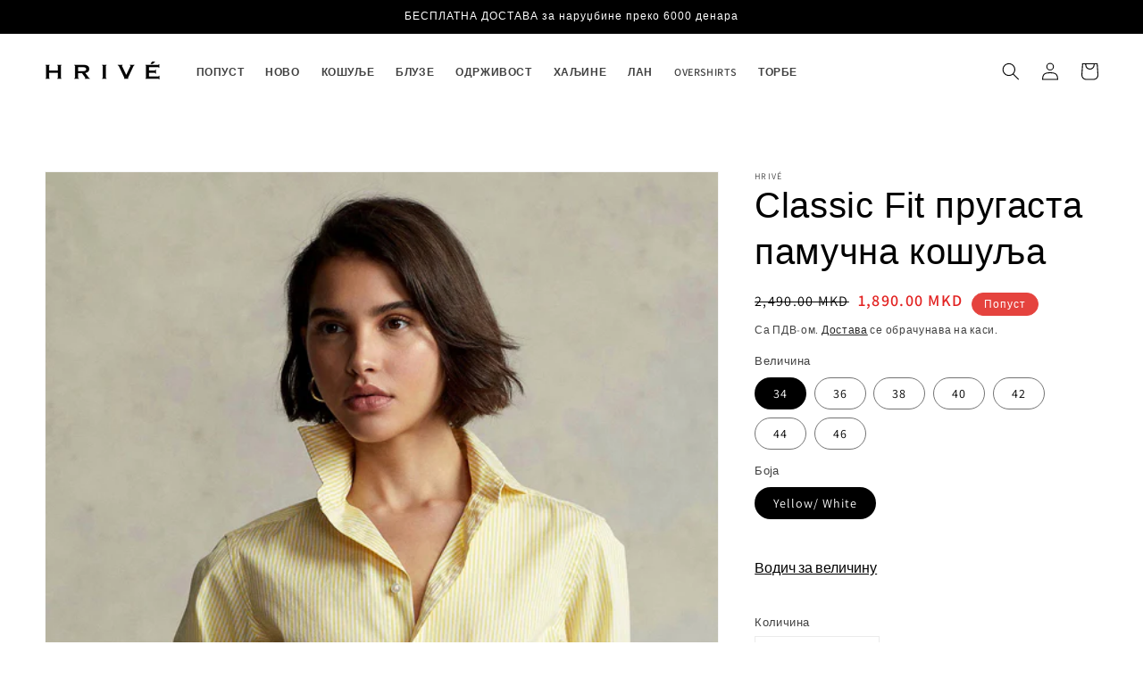

--- FILE ---
content_type: text/html; charset=utf-8
request_url: https://hrive.mk/sr/products/classic-fit-pamucna-kosula-so-rigi-1
body_size: 36233
content:
<!doctype html>
<html class="no-js" lang="sr">
  <head>
    <meta charset="utf-8">
    <meta http-equiv="X-UA-Compatible" content="IE=edge">
    <meta name="viewport" content="width=device-width,initial-scale=1">
    <meta name="theme-color" content="">
    <link rel="canonical" href="https://hrive.mk/sr/products/classic-fit-pamucna-kosula-so-rigi-1">
    <link rel="preconnect" href="https://cdn.shopify.com" crossorigin>
   
    <script async src="https://pagead2.googlesyndication.com/pagead/js/adsbygoogle.js?client=ca-pub-6263086036883962"
     crossorigin="anonymous"></script><link rel="icon" type="image/png" href="//hrive.mk/cdn/shop/files/IKONA_be663f69-e98e-4464-ab95-bdeb4efbc3df_32x32.png?v=1639873308"><link rel="preconnect" href="https://fonts.shopifycdn.com" crossorigin><title>
      Classic Fit пругаста памучна кошуља | HRIVÉ
</title>

<!-- Avada Boost Sales Script -->

      


          
          
          
          
          
          
          
          
          
          <script>
            const AVADA_ENHANCEMENTS = {};
            AVADA_ENHANCEMENTS.contentProtection = false;
            AVADA_ENHANCEMENTS.hideCheckoutButon = false;
            AVADA_ENHANCEMENTS.cartSticky = false;
            AVADA_ENHANCEMENTS.multiplePixelStatus = false;
            AVADA_ENHANCEMENTS.inactiveStatus = false;
            AVADA_ENHANCEMENTS.cartButtonAnimationStatus = false;
            AVADA_ENHANCEMENTS.whatsappStatus = false;
            AVADA_ENHANCEMENTS.messengerStatus = false;
            AVADA_ENHANCEMENTS.livechatStatus = false;
          </script>



























      <script>
        const AVADA_CDT = {};
        AVADA_CDT.template = "product";
        AVADA_CDT.collections = [];
        
          AVADA_CDT.collections.push("388557144319");
        
          AVADA_CDT.collections.push("388557242623");
        
          AVADA_CDT.collections.push("388401398015");
        
          AVADA_CDT.collections.push("388307419391");
        
          AVADA_CDT.collections.push("388307452159");
        
          AVADA_CDT.collections.push("388557078783");
        
          AVADA_CDT.collections.push("388557406463");
        

        const AVADA_INVQTY = {};
        
          AVADA_INVQTY[45974132949247] = 4;
        
          AVADA_INVQTY[43644599042303] = 3;
        
          AVADA_INVQTY[43644599075071] = 4;
        
          AVADA_INVQTY[43644599107839] = 0;
        
          AVADA_INVQTY[43644599140607] = 4;
        
          AVADA_INVQTY[43644599173375] = 5;
        
          AVADA_INVQTY[43644599206143] = 5;
        

        AVADA_CDT.cartitem = 0;
        AVADA_CDT.moneyformat = `{{amount}}`;
        AVADA_CDT.cartTotalPrice = 0;
        
        AVADA_CDT.selected_variant_id = 45974132949247;
        AVADA_CDT.product = {"id": 7903998574847,"title": "Classic Fit пругаста памучна кошуља","handle": "classic-fit-pamucna-kosula-so-rigi-1","vendor": "HRIVÉ",
            "type": "Shirts \u0026 Tops","tags": ["Blouse","Casual","Cotton","Elegance","Winter"],"price": 189000,"price_min": 189000,"price_max": 189000,
            "available": true,"price_varies": false,"compare_at_price": 249000,
            "compare_at_price_min": 249000,"compare_at_price_max": 249000,
            "compare_at_price_varies": false,"variants": [{"id":45974132949247,"title":"34 \/ Yellow\/ White","option1":"34","option2":"Yellow\/ White","option3":null,"sku":"","requires_shipping":true,"taxable":true,"featured_image":null,"available":true,"name":"Classic Fit пругаста памучна кошуља - 34 \/ Yellow\/ White","public_title":"34 \/ Yellow\/ White","options":["34","Yellow\/ White"],"price":189000,"weight":0,"compare_at_price":249000,"inventory_management":"shopify","barcode":"","requires_selling_plan":false,"selling_plan_allocations":[]},{"id":43644599042303,"title":"36 \/ Yellow\/ White","option1":"36","option2":"Yellow\/ White","option3":null,"sku":null,"requires_shipping":true,"taxable":true,"featured_image":null,"available":true,"name":"Classic Fit пругаста памучна кошуља - 36 \/ Yellow\/ White","public_title":"36 \/ Yellow\/ White","options":["36","Yellow\/ White"],"price":189000,"weight":0,"compare_at_price":249000,"inventory_management":"shopify","barcode":null,"requires_selling_plan":false,"selling_plan_allocations":[]},{"id":43644599075071,"title":"38 \/ Yellow\/ White","option1":"38","option2":"Yellow\/ White","option3":null,"sku":"","requires_shipping":true,"taxable":true,"featured_image":null,"available":true,"name":"Classic Fit пругаста памучна кошуља - 38 \/ Yellow\/ White","public_title":"38 \/ Yellow\/ White","options":["38","Yellow\/ White"],"price":189000,"weight":0,"compare_at_price":249000,"inventory_management":"shopify","barcode":null,"requires_selling_plan":false,"selling_plan_allocations":[]},{"id":43644599107839,"title":"40 \/ Yellow\/ White","option1":"40","option2":"Yellow\/ White","option3":null,"sku":null,"requires_shipping":true,"taxable":true,"featured_image":null,"available":false,"name":"Classic Fit пругаста памучна кошуља - 40 \/ Yellow\/ White","public_title":"40 \/ Yellow\/ White","options":["40","Yellow\/ White"],"price":189000,"weight":0,"compare_at_price":249000,"inventory_management":"shopify","barcode":null,"requires_selling_plan":false,"selling_plan_allocations":[]},{"id":43644599140607,"title":"42 \/ Yellow\/ White","option1":"42","option2":"Yellow\/ White","option3":null,"sku":null,"requires_shipping":true,"taxable":true,"featured_image":null,"available":true,"name":"Classic Fit пругаста памучна кошуља - 42 \/ Yellow\/ White","public_title":"42 \/ Yellow\/ White","options":["42","Yellow\/ White"],"price":189000,"weight":0,"compare_at_price":249000,"inventory_management":"shopify","barcode":null,"requires_selling_plan":false,"selling_plan_allocations":[]},{"id":43644599173375,"title":"44 \/ Yellow\/ White","option1":"44","option2":"Yellow\/ White","option3":null,"sku":null,"requires_shipping":true,"taxable":true,"featured_image":null,"available":true,"name":"Classic Fit пругаста памучна кошуља - 44 \/ Yellow\/ White","public_title":"44 \/ Yellow\/ White","options":["44","Yellow\/ White"],"price":189000,"weight":0,"compare_at_price":249000,"inventory_management":"shopify","barcode":null,"requires_selling_plan":false,"selling_plan_allocations":[]},{"id":43644599206143,"title":"46 \/ Yellow\/ White","option1":"46","option2":"Yellow\/ White","option3":null,"sku":null,"requires_shipping":true,"taxable":true,"featured_image":null,"available":true,"name":"Classic Fit пругаста памучна кошуља - 46 \/ Yellow\/ White","public_title":"46 \/ Yellow\/ White","options":["46","Yellow\/ White"],"price":189000,"weight":0,"compare_at_price":249000,"inventory_management":"shopify","barcode":null,"requires_selling_plan":false,"selling_plan_allocations":[]}],"featured_image": "\/\/hrive.mk\/cdn\/shop\/products\/zoltirigi1web.png?v=1669676618","images": ["\/\/hrive.mk\/cdn\/shop\/products\/zoltirigi1web.png?v=1669676618","\/\/hrive.mk\/cdn\/shop\/products\/zoltirigiweb.png?v=1669676618","\/\/hrive.mk\/cdn\/shop\/products\/zoltirigi2web.png?v=1669676618"]
            };
        

        window.AVADA_BADGES = window.AVADA_BADGES || {};
        window.AVADA_BADGES = [{"collectionPageInlinePosition":"after","removeBranding":true,"priority":"0","cartPosition":"","font":"default","name":"Product Pages","shopId":"oyJzuDBriGrtFa4TcIXS","cartInlinePosition":"after","badgeList":["https:\/\/cdn1.avada.io\/boost-sales\/visa.svg","https:\/\/cdn1.avada.io\/boost-sales\/mastercard.svg","https:\/\/cdn1.avada.io\/boost-sales\/americanexpress.svg","https:\/\/cdn1.avada.io\/boost-sales\/discover.svg","https:\/\/cdn1.avada.io\/boost-sales\/paypal.svg","https:\/\/cdn1.avada.io\/boost-sales\/applepay.svg","https:\/\/cdn1.avada.io\/boost-sales\/googlepay.svg"],"badgeEffect":"","status":true,"customWidthSize":450,"inlinePosition":"after","headerText":"Secure Checkout With","badgeBorderColor":"#e1e1e1","textAlign":"avada-align-center","showBadgeBorder":false,"badgeBorderRadius":3,"homePageInlinePosition":"after","headingColor":"#232323","badgesSmartSelector":false,"badgeCustomSize":70,"homePagePosition":"","customWidthSizeInMobile":450,"badgePageType":"product","isSetCustomWidthMobile":false,"createdAt":"2023-01-07T22:19:56.785Z","position":"","headingSize":16,"badgeSize":"small","description":"Increase a sense of urgency and boost conversation rate on each product page. ","showBadges":true,"shopDomain":"hrive-mk.myshopify.com","badgeStyle":"color","collectionPagePosition":"","badgeWidth":"full-width","showHeaderText":true,"id":"yK3hdmq3RNF41fVtI7Kb"},{"removeBranding":true,"font":"default","selectedPreset":"Payment 1","priority":"0","showBadges":true,"headingColor":"#232323","badgeWidth":"full-width","badgeEffect":"","badgePageType":"footer","isSetCustomWidthMobile":false,"description":"Win customers' trust from every pages by showing various trust badges at website's footer.","badgeStyle":"color","collectionPageInlinePosition":"after","badgeBorderRadius":3,"badgesSmartSelector":false,"homePageInlinePosition":"after","badgeBorderColor":"#e1e1e1","collectionPagePosition":"","shopId":"oyJzuDBriGrtFa4TcIXS","headingSize":16,"headerText":"","status":true,"name":"Footer","badgeSize":"custom","homePagePosition":"","badgeCustomSize":40,"cartPosition":"","position":"","badgeList":["https:\/\/cdn1.avada.io\/boost-sales\/visa.svg","https:\/\/cdn1.avada.io\/boost-sales\/mastercard.svg","https:\/\/cdn1.avada.io\/boost-sales\/americanexpress.svg","https:\/\/cdn1.avada.io\/boost-sales\/discover.svg","https:\/\/cdn1.avada.io\/boost-sales\/paypal.svg","https:\/\/cdn1.avada.io\/boost-sales\/applepay.svg","https:\/\/cdn1.avada.io\/boost-sales\/googlepay.svg"],"customWidthSize":450,"shopDomain":"hrive-mk.myshopify.com","createdAt":"2023-01-07T22:19:56.287Z","textAlign":"avada-align-center","cartInlinePosition":"after","showHeaderText":true,"inlinePosition":"after","customWidthSizeInMobile":450,"showBadgeBorder":false,"id":"KqQUsLrcSI3gL9fBw8Wl"}];

        window.AVADA_GENERAL_SETTINGS = window.AVADA_GENERAL_SETTINGS || {};
        window.AVADA_GENERAL_SETTINGS = {"countdownHomePositionV2":"","badgeCollectionPosition":".footer__content-bottom","countdownHomePosition":".price-item","badgeFooterPosition":".list.list-payment","countdownHomeInlinePosition":"after","badgeCartInlinePosition":"after","badgeHomePosition":".footer__content-bottom","countdownCategoryPositionV2":"","badgeFooterInlinePosition":"replace","badgeProductPosition":".product-form","countdownInlinePosition":"after","countdownProductPositionV2":"","themeDetected":"Dawn","countdownInlinePositionV2":"","badgeCollectionInlinePosition":"after","countdownCategoryInlinePositionV2":"","countdownCategoryInlinePosition":"after","badgeCartPosition":".cart__footer","countdownCategoryPosition":".price-item","badgeInlinePosition":"after","badgeHomeInlinePosition":"after","countdownHomeInlinePositionV2":"","countdownProductPosition":"form[action='\/cart\/add']"};

        window.AVADA_COUNDOWNS = window.AVADA_COUNDOWNS || {};
        window.AVADA_COUNDOWNS = [{},{},{"id":"yOI8zZBzjm4VSToffxbU","categoryTxtDateSize":8,"priority":"0","showInventoryCountdown":true,"numbHeight":60,"conditions":{"type":"ALL","conditions":[{"operation":"CONTAINS","value":"","type":"TITLE"}]},"numbBorderRadius":0,"hoursText":"Hours","txtDatePos":"txt_outside_box","inlinePosition":"after","useDefaultSize":true,"saleCustomHours":"00","numbBorderWidth":1,"displayLayout":"square-countdown","collectionPageInlinePosition":"after","saleCustomMinutes":"10","removeBranding":true,"secondsText":"Seconds","status":true,"numbWidth":60,"saleCustomSeconds":"59","numbColor":"#122234","stockTextBefore":"Only {{stock_qty}} left in stock. Hurry up 🔥","manualDisplayPosition":"form[action='\/cart\/add']","description":"Increase urgency and boost conversions for each product page.","position":"form[action='\/cart\/add']","productIds":[],"categoryUseDefaultSize":true,"name":"Product Pages","txtDateColor":"#122234","createdAt":"2023-01-07T22:19:56.483Z","manualDisplayPlacement":"after","numbBorderColor":"#cccccc","headingSize":30,"countdownTextBottom":"","productExcludeIds":[],"stockTextSize":16,"categoryNumberSize":14,"categoryNumbWidth":30,"txtDateSize":16,"showCountdownTimer":true,"shopId":"oyJzuDBriGrtFa4TcIXS","collectionPagePosition":"","numbBgColor":"#ffffff","headingColor":"#0985C5","saleDateType":"date-custom","shopDomain":"hrive-mk.myshopify.com","minutesText":"Minutes","categoryTxtDatePos":"txt_outside_box","countdownEndAction":"HIDE_COUNTDOWN","saleCustomDays":"00","linkText":"Hurry! sale ends in","textAlign":"text-center","categoryNumbHeight":30,"countdownSmartSelector":false,"timeUnits":"unit-dhms","stockType":"real_stock","daysText":"Days","stockTextColor":"#122234","displayType":"ALL_PRODUCT"}];

        window.AVADA_STOCK_COUNTDOWNS = window.AVADA_STOCK_COUNTDOWNS || {};
        window.AVADA_STOCK_COUNTDOWNS = {};

        window.AVADA_COUNDOWNS_V2 = window.AVADA_COUNDOWNS_V2 || {};
        window.AVADA_COUNDOWNS_V2 = [{"id":"QurRohtjnzaB06PVCsn8","minutesCustom":1,"hoursCustom":1,"secondsText":"Sec","secondsCustom":1,"whenTimeReached":"hide_block","endTime":"2023-01-08T23:22","presetType":"light","daysText":"Days","isSpecificTimeZone":false,"conditionToShow":"allProduct","specificCollectionIds":[],"startTime":"2023-01-07T23:21","isFirstSave":false,"designSetting":[{"components":[],"name":"Heading","label":"Побрзај! Попустот завршува за","type":"heading","path":"designSetting.0","style":{"color":"#202223","path":"designSetting.0.style","textTransform":"uppercase","fontWeight":"bold"}},{"type":"countdown","name":"Countdown","components":[{"identification":"Day","name":"Item Container","value":"00","components":[{"style":{"backgroundColor":"#F2F2F6","color":"#202223","fontWeight":"600","path":"designSetting.1.components.0.components.0.style","lineHeight":"150%","padding":"1rem","borderRadius":"4px"},"path":"designSetting.1.components.0.components.0","identification":"dayValue","unitLabel":"","label":"","classes":[""],"name":"CD Item Value","type":"countdownItemValue"},{"path":"designSetting.1.components.0.components.1","identification":"dayLabel","style":{"path":"designSetting.1.components.0.components.1.style","position":"absolute","lineHeight":"150%","color":"#A8ADBC","padding":"0.5rem"},"type":"countdownItemLabel","classes":["Avada-CDTV2__PositionLabel--bottom"],"name":"CD Item Label"}],"style":{"padding":"0.5rem 0.25rem","path":"designSetting.1.components.0.style"},"type":"itemContainer","label":"Денови","path":"designSetting.1.components.0"},{"type":"itemContainer","identification":"Hour","value":"23","label":"Часови","name":"Item Container","path":"designSetting.1.components.1","components":[{"classes":[""],"type":"countdownItemValue","path":"designSetting.1.components.1.components.0","unitLabel":"","style":{"borderRadius":"4px","padding":"1rem","fontWeight":"600","lineHeight":"150%","backgroundColor":"#F2F2F6","path":"designSetting.1.components.1.components.0.style","color":"#202223"},"label":"","identification":"hourValue","name":"CD Item Value"},{"name":"CD Item Label","path":"designSetting.1.components.1.components.1","identification":"hourLabel","type":"countdownItemLabel","style":{"position":"absolute","lineHeight":"150%","path":"designSetting.1.components.1.components.1.style","color":"#A8ADBC","padding":"0.5rem"},"classes":["Avada-CDTV2__PositionLabel--bottom"]}],"style":{"padding":"0.5rem 0.25rem","path":"designSetting.1.components.1.style"}},{"type":"itemContainer","label":"Минути","path":"designSetting.1.components.2","style":{"path":"designSetting.1.components.2.style","padding":"0.5rem 0.25rem"},"name":"Item Container","identification":"Minute","value":"57","components":[{"style":{"lineHeight":"150%","path":"designSetting.1.components.2.components.0.style","backgroundColor":"#F2F2F6","padding":"1rem","fontWeight":"600","color":"#202223","borderRadius":"4px"},"identification":"minuteValue","unitLabel":"","label":"","type":"countdownItemValue","path":"designSetting.1.components.2.components.0","classes":[""],"name":"CD Item Value"},{"identification":"minuteLabel","name":"CD Item Label","path":"designSetting.1.components.2.components.1","style":{"padding":"0.5rem","lineHeight":"150%","color":"#A8ADBC","position":"absolute","path":"designSetting.1.components.2.components.1.style"},"type":"countdownItemLabel","classes":["Avada-CDTV2__PositionLabel--bottom"]}]},{"identification":"Second","style":{"path":"designSetting.1.components.3.style","padding":"0.5rem 0.25rem"},"type":"itemContainer","label":"Секунди","path":"designSetting.1.components.3","value":"43","name":"Item Container","components":[{"classes":[""],"label":"","unitLabel":"","type":"countdownItemValue","identification":"secondValue","style":{"lineHeight":"150%","padding":"1rem","backgroundColor":"#F2F2F6","path":"designSetting.1.components.3.components.0.style","borderRadius":"4px","fontWeight":"600","color":"#202223"},"name":"CD Item Value","path":"designSetting.1.components.3.components.0"},{"path":"designSetting.1.components.3.components.1","style":{"lineHeight":"150%","color":"#A8ADBC","padding":"0.5rem","position":"absolute","path":"designSetting.1.components.3.components.1.style"},"identification":"secondLabel","type":"countdownItemLabel","classes":["Avada-CDTV2__PositionLabel--bottom"],"name":"CD Item Label"}]}],"label":"","isCanChangeBgNumberColor":true,"path":"designSetting.1"}],"pageShowCountdown":"product","hoursText":"Hours","size":"medium","widgetId":"AVADA-3QTL6PSPB3R6","bgNumberColor":"","isAdvancedSettings":true,"shopId":"oyJzuDBriGrtFa4TcIXS","createdAt":"2023-01-07T22:22:41.283Z","status":true,"minutesText":"Min","name":"Countdown Timer 07\/01\/23","image":"\/083e4e3d3578121d27659457fa2972d0.png","daysCustom":1,"isCanChangeBgNumberColor":true,"timeZone":"","preset":"london","updatedAt":"2023-01-07T22:26:16.274Z","classes":["Avada-CDTV2__Display--block"],"timeType":"date_sale_to"}];

        window.AVADA_BADGES_V2 = window.AVADA_BADGES_V2 || {};
        window.AVADA_BADGES_V2 = [];

        window.AVADA_INACTIVE_TAB = window.AVADA_INACTIVE_TAB || {};
        window.AVADA_INACTIVE_TAB = null;

        window.AVADA_LIVECHAT = window.AVADA_LIVECHAT || {};
        window.AVADA_LIVECHAT = null;

        window.AVADA_STICKY_ATC = window.AVADA_STICKY_ATC || {};
        window.AVADA_STICKY_ATC = null;

        window.AVADA_ATC_ANIMATION = window.AVADA_ATC_ANIMATION || {};
        window.AVADA_ATC_ANIMATION = null;

        window.AVADA_SP = window.AVADA_SP || {};
        window.AVADA_SP = {"shop":"oyJzuDBriGrtFa4TcIXS","configuration":{"position":"bottom-left","hide_time_ago":false,"smart_hide":false,"smart_hide_time":3,"smart_hide_unit":"days","truncate_product_name":true,"display_duration":5,"first_delay":10,"pops_interval":10,"max_pops_display":20,"show_mobile":true,"mobile_position":"bottom","animation":"fadeInUp","out_animation":"fadeOutDown","with_sound":false,"display_order":"order","only_product_viewing":false,"notice_continuously":false,"custom_css":"","replay":true,"included_urls":"","excluded_urls":"","excluded_product_type":"","countries_all":true,"countries":[],"allow_show":"all","hide_close":true,"close_time":1,"close_time_unit":"days","support_rtl":false},"notifications":{"wYf3cjZIeutCqsF05Tx4":{"settings":{"heading_text":"{{first_name}} in {{city}}, {{country}}","heading_font_weight":500,"heading_font_size":12,"content_text":"Purchased {{product_name}}","content_font_weight":800,"content_font_size":13,"background_image":"","background_color":"#FFF","heading_color":"#111","text_color":"#142A47","time_color":"#234342","with_border":false,"border_color":"#333333","border_width":1,"border_radius":20,"image_border_radius":20,"heading_decoration":null,"hover_product_decoration":null,"hover_product_color":"#122234","with_box_shadow":true,"font":"Raleway","language_code":"en","with_static_map":false,"use_dynamic_names":false,"dynamic_names":"","use_flag":false,"popup_custom_link":"","popup_custom_image":"","display_type":"popup","use_counter":false,"counter_color":"#0b4697","counter_unit_color":"#0b4697","counter_unit_plural":"views","counter_unit_single":"view","truncate_product_name":false,"allow_show":"all","included_urls":"","excluded_urls":""},"type":"order","items":[],"source":"shopify\/order"}},"removeBranding":true};

        window.AVADA_SP_V2 = window.AVADA_SP_V2 || {};
        window.AVADA_SP_V2 = [];

        window.AVADA_SETTING_SP_V2 = window.AVADA_SETTING_SP_V2 || {};
        window.AVADA_SETTING_SP_V2 = {"smart_hide_time":4,"truncate_product_name":true,"included_urls":"","createdAt":"2023-01-07T22:19:56.583Z","orderItems":[{"shipping_first_name":"Meri","first_name":"Meri","product_name":"Кошула со свиленкаст сјај","product_id":7903530877183,"product_link":"https:\/\/hrive-mk.myshopify.com\/products\/kosula-so-svilenkast-sjaj-2","shipping_country":"North Macedonia","date":"2023-01-07T20:38:48.000Z","product_image":"https:\/\/cdn.shopify.com\/s\/files\/1\/0611\/9240\/5247\/products\/graphitesjaj1.png?v=1670787720","type":"order","country":"North Macedonia","product_handle":"kosula-so-svilenkast-sjaj-2","city":"Skopje","shipping_city":"Skopje"},{"first_name":"Marija","shipping_country":"North Macedonia","product_handle":"classic-fit-pamucna-kosula-so-rigi","country":"North Macedonia","shipping_city":"Gevgelija","product_link":"https:\/\/hrive-mk.myshopify.com\/products\/classic-fit-pamucna-kosula-so-rigi","city":"Gevgelija","product_id":7860396196095,"product_name":"Classic Fit памучна кошула со риги","date":"2023-01-07T19:00:01.000Z","type":"order","shipping_first_name":"Marija","product_image":"https:\/\/cdn.shopify.com\/s\/files\/1\/0611\/9240\/5247\/products\/novazelenirigi.png?v=1668654756"},{"date":"2023-01-07T18:57:31.000Z","shipping_country":"North Macedonia","product_id":7775743049983,"city":"Skopje","shipping_first_name":"Elena","product_link":"https:\/\/hrive-mk.myshopify.com\/products\/regular-fit-oxford-kosula","product_name":"Regular Fit oxford кошула","first_name":"Elena","country":"North Macedonia","shipping_city":"Skopje","product_handle":"regular-fit-oxford-kosula","product_image":"https:\/\/cdn.shopify.com\/s\/files\/1\/0611\/9240\/5247\/products\/temnorozeoxfordweb.png?v=1661474613","type":"order"},{"country":"North Macedonia","product_handle":"pamucna-kosula-so-rigi-1","product_link":"https:\/\/hrive-mk.myshopify.com\/products\/pamucna-kosula-so-rigi-1","first_name":"Biljana","shipping_city":"Bitola","product_image":"https:\/\/cdn.shopify.com\/s\/files\/1\/0611\/9240\/5247\/products\/sivariginew.png?v=1663333263","shipping_first_name":"Biljana","type":"order","shipping_country":"North Macedonia","product_id":7642388136191,"city":"Bitola","date":"2023-01-07T17:11:47.000Z","product_name":"Памучна кошула со риги (NEW)"},{"shipping_city":"Bitola","product_link":"https:\/\/hrive-mk.myshopify.com\/products\/pamucna-kosula-so-rigi-11","product_id":7886248837375,"product_image":"https:\/\/cdn.shopify.com\/s\/files\/1\/0611\/9240\/5247\/products\/pamucniplavirigiweb.png?v=1670983337","shipping_first_name":"Biljana","type":"order","product_handle":"pamucna-kosula-so-rigi-11","country":"North Macedonia","city":"Bitola","product_name":"Памучна кошула со риги","date":"2023-01-07T17:11:47.000Z","shipping_country":"North Macedonia","first_name":"Biljana"},{"product_handle":"kosula-od-organski-pamuk","shipping_country":"North Macedonia","product_id":7778689908991,"type":"order","product_link":"https:\/\/hrive-mk.myshopify.com\/products\/kosula-od-organski-pamuk","city":"Bitola","shipping_city":"Bitola","shipping_first_name":"Biljana","date":"2023-01-07T17:11:47.000Z","product_name":"Кошула од органски памук","first_name":"Biljana","country":"North Macedonia","product_image":"https:\/\/cdn.shopify.com\/s\/files\/1\/0611\/9240\/5247\/products\/belapoplin.png?v=1661732385"},{"shipping_country":"North Macedonia","city":"Skopje","product_name":"Памучна кошула со риги (NEW)","country":"North Macedonia","shipping_city":"Skopje","product_image":"https:\/\/cdn.shopify.com\/s\/files\/1\/0611\/9240\/5247\/products\/rozerigi.png?v=1666447582","shipping_first_name":"Sandra","first_name":"Sandra","product_link":"https:\/\/hrive-mk.myshopify.com\/products\/pamucna-kosula-so-rigi-3","type":"order","date":"2023-01-07T17:09:20.000Z","product_id":7652536484095,"product_handle":"pamucna-kosula-so-rigi-3"},{"date":"2023-01-07T17:09:20.000Z","product_name":"Кошула со свиленкаст сјај","product_link":"https:\/\/hrive-mk.myshopify.com\/products\/kosula-so-svilenkast-sjaj-1","type":"order","city":"Skopje","shipping_city":"Skopje","country":"North Macedonia","product_handle":"kosula-so-svilenkast-sjaj-1","product_id":7895710761215,"shipping_country":"North Macedonia","shipping_first_name":"Sandra","product_image":"https:\/\/cdn.shopify.com\/s\/files\/1\/0611\/9240\/5247\/products\/DA4C22DE-0C32-48F6-A966-F6BBE65318EA.jpg?v=1669683444","first_name":"Sandra"},{"shipping_city":"Skopje","product_handle":"kosula-od-organski-pamuk","product_image":"https:\/\/cdn.shopify.com\/s\/files\/1\/0611\/9240\/5247\/products\/belapoplin.png?v=1661732385","product_link":"https:\/\/hrive-mk.myshopify.com\/products\/kosula-od-organski-pamuk","product_id":7778689908991,"shipping_country":"North Macedonia","first_name":"Sandra","shipping_first_name":"Sandra","date":"2023-01-07T17:09:20.000Z","city":"Skopje","country":"North Macedonia","type":"order","product_name":"Кошула од органски памук"},{"shipping_country":"North Macedonia","product_link":"https:\/\/hrive-mk.myshopify.com\/products\/kosula-od-meka-viskoza-2","product_handle":"kosula-od-meka-viskoza-2","product_image":"https:\/\/cdn.shopify.com\/s\/files\/1\/0611\/9240\/5247\/products\/svetlo_roze_viskoza.png?v=1663117325","shipping_first_name":"Jelena","date":"2023-01-07T16:37:11.000Z","country":"North Macedonia","product_name":"Кошула од мека вискоза","product_id":7798973235455,"shipping_city":"Skopje","first_name":"Jelena","type":"order","city":"Skopje"},{"first_name":"Maja","shipping_country":"North Macedonia","city":"Gevgelija","product_handle":"pamucna-kosula-so-rigi-13","product_image":"https:\/\/cdn.shopify.com\/s\/files\/1\/0611\/9240\/5247\/products\/sinirigiweb.png?v=1669677356","type":"order","shipping_city":"Gevgelija","shipping_first_name":"Maja","country":"North Macedonia","date":"2023-01-07T15:50:36.000Z","product_link":"https:\/\/hrive-mk.myshopify.com\/products\/pamucna-kosula-so-rigi-13","product_name":"Памучна кошула со риги","product_id":7904002113791},{"date":"2023-01-07T15:29:05.000Z","product_name":"Памучна кошула со риги","product_image":"https:\/\/cdn.shopify.com\/s\/files\/1\/0611\/9240\/5247\/products\/pamucniplavirigiweb.png?v=1670983337","first_name":"aleksandra","type":"order","product_link":"https:\/\/hrive-mk.myshopify.com\/products\/pamucna-kosula-so-rigi-11","country":"North Macedonia","city":"Skopje","product_id":7886248837375,"shipping_first_name":"aleksandra","product_handle":"pamucna-kosula-so-rigi-11","shipping_city":"Skopje","shipping_country":"North Macedonia"},{"date":"2023-01-07T14:35:14.000Z","product_handle":"delovna-kosula-so-svilenkasta-tekstura-2","shipping_city":"Skopje","product_name":"Деловна кошула со свиленкаста текстура","product_link":"https:\/\/hrive-mk.myshopify.com\/products\/delovna-kosula-so-svilenkasta-tekstura-2","type":"order","shipping_country":"North Macedonia","shipping_first_name":"Anita","product_image":"https:\/\/cdn.shopify.com\/s\/files\/1\/0611\/9240\/5247\/products\/crvenasateneco.png?v=1669347823","city":"Skopje","product_id":7901833036031,"country":"North Macedonia","first_name":"Anita"},{"product_id":7904002113791,"shipping_city":"Skopje","type":"order","first_name":"Anita","product_link":"https:\/\/hrive-mk.myshopify.com\/products\/pamucna-kosula-so-rigi-13","shipping_country":"North Macedonia","date":"2023-01-07T14:35:14.000Z","shipping_first_name":"Anita","product_name":"Памучна кошула со риги","product_image":"https:\/\/cdn.shopify.com\/s\/files\/1\/0611\/9240\/5247\/products\/sinirigiweb.png?v=1669677356","product_handle":"pamucna-kosula-so-rigi-13","country":"North Macedonia","city":"Skopje"},{"type":"order","country":"North Macedonia","date":"2023-01-07T13:19:56.000Z","product_link":"https:\/\/hrive-mk.myshopify.com\/products\/pamucna-kosula-so-rigi-6","city":"Skopje","shipping_city":"Skopje","product_handle":"pamucna-kosula-so-rigi-6","product_id":7842658484479,"product_image":"https:\/\/cdn.shopify.com\/s\/files\/1\/0611\/9240\/5247\/products\/tegetrigishiroki4.png?v=1668912938","shipping_country":"North Macedonia","shipping_first_name":"Valentina","product_name":"Памучна кошула со риги","first_name":"Valentina"},{"shipping_country":"North Macedonia","shipping_first_name":"Valentina","city":"Skopje","product_link":"https:\/\/hrive-mk.myshopify.com\/products\/pamucna-kosula-so-rigi-5","product_image":"https:\/\/cdn.shopify.com\/s\/files\/1\/0611\/9240\/5247\/products\/tegetnewrigi4.png?v=1668735379","date":"2023-01-07T13:19:56.000Z","country":"North Macedonia","first_name":"Valentina","type":"order","shipping_city":"Skopje","product_name":"Памучна кошула со риги","product_id":7844357013759,"product_handle":"pamucna-kosula-so-rigi-5"},{"shipping_first_name":"Andrijana","product_image":"https:\/\/cdn.shopify.com\/s\/files\/1\/0611\/9240\/5247\/products\/crnirigiweb1.png?v=1669377133","product_handle":"pamucna-kosula-so-rigi-10","product_id":7879870710015,"city":"Kavadarci","shipping_city":"Kavadarci","type":"order","first_name":"Andrijana","country":"North Macedonia","date":"2023-01-07T13:18:07.000Z","product_name":"Памучна кошула со риги","product_link":"https:\/\/hrive-mk.myshopify.com\/products\/pamucna-kosula-so-rigi-10","shipping_country":"North Macedonia"},{"product_image":"https:\/\/cdn.shopify.com\/s\/files\/1\/0611\/9240\/5247\/products\/rozerigi.png?v=1666447582","product_name":"Памучна кошула со риги (NEW)","product_link":"https:\/\/hrive-mk.myshopify.com\/products\/pamucna-kosula-so-rigi-3","country":"North Macedonia","shipping_country":"North Macedonia","type":"order","product_id":7652536484095,"shipping_first_name":"Andrijana","first_name":"Andrijana","product_handle":"pamucna-kosula-so-rigi-3","shipping_city":"Kavadarci","date":"2023-01-07T13:18:07.000Z","city":"Kavadarci"},{"type":"order","product_id":7469690355967,"shipping_country":"North Macedonia","product_name":"Кошула од органски памук","country":"North Macedonia","city":"Скопје","product_handle":"204-0-26559-kosula-od-organski-pamuk","shipping_first_name":"Irena","shipping_city":"Скопје","date":"2023-01-07T12:13:12.000Z","product_image":"https:\/\/cdn.shopify.com\/s\/files\/1\/0611\/9240\/5247\/products\/67D15510-C773-4C76-A67F-B2555176907D.jpg?v=1651013121","first_name":"Irena","product_link":"https:\/\/hrive-mk.myshopify.com\/products\/204-0-26559-kosula-od-organski-pamuk"},{"shipping_country":"North Macedonia","type":"order","shipping_city":"Скопје","shipping_first_name":"Irena","product_image":"https:\/\/cdn.shopify.com\/s\/files\/1\/0611\/9240\/5247\/products\/zoltirigi1web.png?v=1669676618","city":"Скопје","product_name":"Classic Fit памучна кошула со риги","first_name":"Irena","product_id":7903998574847,"country":"North Macedonia","product_link":"https:\/\/hrive-mk.myshopify.com\/products\/classic-fit-pamucna-kosula-so-rigi-1","product_handle":"classic-fit-pamucna-kosula-so-rigi-1","date":"2023-01-07T12:13:12.000Z"},{"country":"North Macedonia","shipping_country":"North Macedonia","product_image":"https:\/\/cdn.shopify.com\/s\/files\/1\/0611\/9240\/5247\/products\/BELAVISKOZA.png?v=1658277520","date":"2023-01-07T11:42:58.000Z","product_name":"Блуза изработена од чиста вискоза","city":"Skopje","product_link":"https:\/\/hrive-mk.myshopify.com\/products\/bluza-izrabotena-od-cista-viskoza","first_name":"Zlata","type":"order","product_handle":"bluza-izrabotena-od-cista-viskoza","shipping_city":"Skopje","product_id":7651803562239,"shipping_first_name":"Zlata"},{"date":"2023-01-07T09:00:28.000Z","shipping_city":"Skopje","product_name":"Classic Fit памучна кошула со риги","city":"Skopje","country":"North Macedonia","shipping_first_name":"Ana","product_handle":"classic-fit-pamucna-kosula-so-rigi-1","shipping_country":"North Macedonia","product_link":"https:\/\/hrive-mk.myshopify.com\/products\/classic-fit-pamucna-kosula-so-rigi-1","first_name":"Ana","product_image":"https:\/\/cdn.shopify.com\/s\/files\/1\/0611\/9240\/5247\/products\/zoltirigi1web.png?v=1669676618","product_id":7903998574847,"type":"order"},{"product_name":"Топ изработен од лен","shipping_city":"Skopje","product_link":"https:\/\/hrive-mk.myshopify.com\/products\/top-izraboten-od-len-off-white","first_name":"Ana","shipping_country":"North Macedonia","shipping_first_name":"Ana","date":"2023-01-07T09:00:28.000Z","type":"order","product_handle":"top-izraboten-od-len-off-white","country":"North Macedonia","city":"Skopje","product_image":"https:\/\/cdn.shopify.com\/s\/files\/1\/0611\/9240\/5247\/products\/topsi1.png?v=1657195688","product_id":7713819558143},{"product_name":"Памучна кошула со риги","city":"Skopje","first_name":"Ana","type":"order","shipping_first_name":"Ana","product_link":"https:\/\/hrive-mk.myshopify.com\/products\/pamucna-kosula-so-rigi-6","product_handle":"pamucna-kosula-so-rigi-6","product_image":"https:\/\/cdn.shopify.com\/s\/files\/1\/0611\/9240\/5247\/products\/tegetrigishiroki4.png?v=1668912938","country":"North Macedonia","product_id":7842658484479,"shipping_city":"Skopje","date":"2023-01-07T09:00:28.000Z","shipping_country":"North Macedonia"},{"product_link":"https:\/\/hrive-mk.myshopify.com\/products\/pamucna-kosula-so-rigi-11","type":"order","shipping_city":"skopje","shipping_first_name":"kristina","country":"North Macedonia","product_image":"https:\/\/cdn.shopify.com\/s\/files\/1\/0611\/9240\/5247\/products\/pamucniplavirigiweb.png?v=1670983337","shipping_country":"North Macedonia","first_name":"kristina","city":"skopje","date":"2023-01-06T21:40:44.000Z","product_id":7886248837375,"product_name":"Памучна кошула со риги","product_handle":"pamucna-kosula-so-rigi-11"},{"city":"Skopje","first_name":"Katerina","shipping_country":"North Macedonia","product_image":"https:\/\/cdn.shopify.com\/s\/files\/1\/0611\/9240\/5247\/products\/sivariginew.png?v=1663333263","country":"North Macedonia","product_handle":"pamucna-kosula-so-rigi-1","shipping_city":"Skopje","product_id":7642388136191,"shipping_first_name":"Katerina","product_link":"https:\/\/hrive-mk.myshopify.com\/products\/pamucna-kosula-so-rigi-1","type":"order","date":"2023-01-06T20:46:19.000Z","product_name":"Памучна кошула со риги (NEW)"},{"product_id":7885199933695,"type":"order","product_handle":"delovna-kosula-so-svilenkasta-tekstura-1","city":"Skopje","first_name":"Tanja","product_image":"https:\/\/cdn.shopify.com\/s\/files\/1\/0611\/9240\/5247\/products\/crvenasaten.png?v=1667649833","date":"2023-01-06T20:33:53.000Z","product_name":"Деловна кошула со свиленкаста текстура","shipping_country":"North Macedonia","country":"North Macedonia","shipping_city":"Skopje","product_link":"https:\/\/hrive-mk.myshopify.com\/products\/delovna-kosula-so-svilenkasta-tekstura-1","shipping_first_name":"Tanja"},{"shipping_city":"Skopje","shipping_country":"North Macedonia","shipping_first_name":"Tanja","product_name":"Памучна кошула со риги","product_id":7866611237119,"type":"order","date":"2023-01-06T20:33:53.000Z","product_link":"https:\/\/hrive-mk.myshopify.com\/products\/pamucna-kosula-so-rigi-9","city":"Skopje","first_name":"Tanja","product_image":"https:\/\/cdn.shopify.com\/s\/files\/1\/0611\/9240\/5247\/products\/crvenitenkirigi1.png?v=1666185537","country":"North Macedonia","product_handle":"pamucna-kosula-so-rigi-9"},{"product_name":"Classic Fit памучна кошула со риги","shipping_first_name":"Mukaetova","type":"order","date":"2023-01-06T20:14:05.000Z","shipping_country":"North Macedonia","product_link":"https:\/\/hrive-mk.myshopify.com\/products\/classic-fit-pamucna-kosula-so-rigi","city":"Кавадарци","shipping_city":"Кавадарци","product_image":"https:\/\/cdn.shopify.com\/s\/files\/1\/0611\/9240\/5247\/products\/novazelenirigi.png?v=1668654756","country":"North Macedonia","first_name":"Mukaetova","product_handle":"classic-fit-pamucna-kosula-so-rigi","product_id":7860396196095},{"type":"order","product_id":7897260884223,"shipping_city":"Кавадарци","country":"North Macedonia","shipping_country":"North Macedonia","product_name":"Classic Fit памучна кошула","product_image":"https:\/\/cdn.shopify.com\/s\/files\/1\/0611\/9240\/5247\/products\/BBC769E0-88D8-4F43-BBB2-042D53FD0E20.jpg?v=1670985350","city":"Кавадарци","shipping_first_name":"Mukaetova","product_link":"https:\/\/hrive-mk.myshopify.com\/products\/classic-fit-оксфорд-кошула","date":"2023-01-06T20:14:05.000Z","product_handle":"classic-fit-оксфорд-кошула","first_name":"Mukaetova"}],"with_sound":false,"max_pops_display":30,"close_time_unit":"days","countries_all":true,"support_rtl":false,"smart_hide":false,"notice_continuously":false,"pops_interval":4,"allow_show":"all","excluded_urls":"","excluded_product_type":"","mobile_position":"bottom","animation":"fadeInUp","hide_time_ago":false,"only_product_viewing":false,"countries":[],"display_duration":4,"first_delay":4,"show_mobile":true,"smart_hide_unit":"hours","shopId":"oyJzuDBriGrtFa4TcIXS","out_animation":"fadeOutDown","font":"Raleway","position":"bottom-left","close_time":1,"replay":true,"display_order":"order","hide_close":true,"custom_css":"","id":"WyNBgGpuKEOsDRakuNtz"};

        window.AVADA_BS_EMBED = window.AVADA_BS_EMBED || {};
        window.AVADA_BS_EMBED.isSupportThemeOS = true
        window.AVADA_BS_EMBED.dupTrustBadge = false

        window.AVADA_BS_VERSION = window.AVADA_BS_VERSION || {};
        window.AVADA_BS_VERSION = { BSVersion : 'AVADA-BS-1.0.3'}

        window.AVADA_BS_FSB = window.AVADA_BS_FSB || {};
        window.AVADA_BS_FSB = {
          bars: [],
          cart: 0,
          compatible: {
            langify: ''
          }
        };

        window.AVADA_BADGE_CART_DRAWER = window.AVADA_BADGE_CART_DRAWER || {};
        window.AVADA_BADGE_CART_DRAWER = {id : 'null'};
      </script>
<!-- /Avada Boost Sales Script -->



    
      <meta name="description" content="Распрострањена крагна и опуштени крој доносе модерну лакоћу HRIVÉ-овој култној пругастој кошуљи, која је израђена од памука који се добија из реномиране европске фабрике кошуља. Танке вертикалне пруге и &quot;mother of pearl&quot; дугмад употпуњују овај дизајн.">
    

    

<meta property="og:site_name" content="HRIVÉ">
<meta property="og:url" content="https://hrive.mk/sr/products/classic-fit-pamucna-kosula-so-rigi-1">
<meta property="og:title" content="Classic Fit пругаста памучна кошуља | HRIVÉ">
<meta property="og:type" content="product">
<meta property="og:description" content="Распрострањена крагна и опуштени крој доносе модерну лакоћу HRIVÉ-овој култној пругастој кошуљи, која је израђена од памука који се добија из реномиране европске фабрике кошуља. Танке вертикалне пруге и &quot;mother of pearl&quot; дугмад употпуњују овај дизајн."><meta property="og:image" content="http://hrive.mk/cdn/shop/products/zoltirigi1web.png?v=1669676618">
  <meta property="og:image:secure_url" content="https://hrive.mk/cdn/shop/products/zoltirigi1web.png?v=1669676618">
  <meta property="og:image:width" content="1440">
  <meta property="og:image:height" content="2016"><meta property="og:price:amount" content="1,890.00">
  <meta property="og:price:currency" content="MKD"><meta name="twitter:card" content="summary_large_image">
<meta name="twitter:title" content="Classic Fit пругаста памучна кошуља | HRIVÉ">
<meta name="twitter:description" content="Распрострањена крагна и опуштени крој доносе модерну лакоћу HRIVÉ-овој култној пругастој кошуљи, која је израђена од памука који се добија из реномиране европске фабрике кошуља. Танке вертикалне пруге и &quot;mother of pearl&quot; дугмад употпуњују овај дизајн.">


    <script src="//hrive.mk/cdn/shop/t/9/assets/global.js?v=161567614324728653621712198634" defer="defer"></script>
    <script>window.performance && window.performance.mark && window.performance.mark('shopify.content_for_header.start');</script><meta name="google-site-verification" content="OvSQHTsClVrsH7CKwVeLGEXvKj9ON_XH7LzTU0MbeeM">
<meta id="shopify-digital-wallet" name="shopify-digital-wallet" content="/61192405247/digital_wallets/dialog">
<link rel="alternate" hreflang="x-default" href="https://hrive.mk/products/classic-fit-pamucna-kosula-so-rigi-1">
<link rel="alternate" hreflang="en" href="https://hrive.mk/products/classic-fit-pamucna-kosula-so-rigi-1">
<link rel="alternate" hreflang="sr" href="https://hrive.mk/sr/products/classic-fit-pamucna-kosula-so-rigi-1">
<link rel="alternate" type="application/json+oembed" href="https://hrive.mk/sr/products/classic-fit-pamucna-kosula-so-rigi-1.oembed">
<script async="async" src="/checkouts/internal/preloads.js?locale=sr-MK"></script>
<script id="shopify-features" type="application/json">{"accessToken":"181790ee79d02c985b3ab6cd1325bccd","betas":["rich-media-storefront-analytics"],"domain":"hrive.mk","predictiveSearch":true,"shopId":61192405247,"locale":"sr"}</script>
<script>var Shopify = Shopify || {};
Shopify.shop = "hrive-mk.myshopify.com";
Shopify.locale = "sr";
Shopify.currency = {"active":"MKD","rate":"1.0"};
Shopify.country = "MK";
Shopify.theme = {"name":"Copy of Copy of Dawn","id":141140001023,"schema_name":"Dawn","schema_version":"2.4.0","theme_store_id":887,"role":"main"};
Shopify.theme.handle = "null";
Shopify.theme.style = {"id":null,"handle":null};
Shopify.cdnHost = "hrive.mk/cdn";
Shopify.routes = Shopify.routes || {};
Shopify.routes.root = "/sr/";</script>
<script type="module">!function(o){(o.Shopify=o.Shopify||{}).modules=!0}(window);</script>
<script>!function(o){function n(){var o=[];function n(){o.push(Array.prototype.slice.apply(arguments))}return n.q=o,n}var t=o.Shopify=o.Shopify||{};t.loadFeatures=n(),t.autoloadFeatures=n()}(window);</script>
<script id="shop-js-analytics" type="application/json">{"pageType":"product"}</script>
<script defer="defer" async type="module" src="//hrive.mk/cdn/shopifycloud/shop-js/modules/v2/client.init-shop-cart-sync_BdyHc3Nr.en.esm.js"></script>
<script defer="defer" async type="module" src="//hrive.mk/cdn/shopifycloud/shop-js/modules/v2/chunk.common_Daul8nwZ.esm.js"></script>
<script type="module">
  await import("//hrive.mk/cdn/shopifycloud/shop-js/modules/v2/client.init-shop-cart-sync_BdyHc3Nr.en.esm.js");
await import("//hrive.mk/cdn/shopifycloud/shop-js/modules/v2/chunk.common_Daul8nwZ.esm.js");

  window.Shopify.SignInWithShop?.initShopCartSync?.({"fedCMEnabled":true,"windoidEnabled":true});

</script>
<script>(function() {
  var isLoaded = false;
  function asyncLoad() {
    if (isLoaded) return;
    isLoaded = true;
    var urls = ["https:\/\/omnisnippet1.com\/inShop\/Embed\/shopify.js?shop=hrive-mk.myshopify.com","https:\/\/cdn.shopify.com\/s\/files\/1\/0611\/9240\/5247\/t\/9\/assets\/pop_61192405247.js?v=1712198634\u0026shop=hrive-mk.myshopify.com"];
    for (var i = 0; i < urls.length; i++) {
      var s = document.createElement('script');
      s.type = 'text/javascript';
      s.async = true;
      s.src = urls[i];
      var x = document.getElementsByTagName('script')[0];
      x.parentNode.insertBefore(s, x);
    }
  };
  if(window.attachEvent) {
    window.attachEvent('onload', asyncLoad);
  } else {
    window.addEventListener('load', asyncLoad, false);
  }
})();</script>
<script id="__st">var __st={"a":61192405247,"offset":3600,"reqid":"1b62002a-c30c-443d-a5f4-14740543119f-1768961865","pageurl":"hrive.mk\/sr\/products\/classic-fit-pamucna-kosula-so-rigi-1","u":"2f602dbefe6d","p":"product","rtyp":"product","rid":7903998574847};</script>
<script>window.ShopifyPaypalV4VisibilityTracking = true;</script>
<script id="captcha-bootstrap">!function(){'use strict';const t='contact',e='account',n='new_comment',o=[[t,t],['blogs',n],['comments',n],[t,'customer']],c=[[e,'customer_login'],[e,'guest_login'],[e,'recover_customer_password'],[e,'create_customer']],r=t=>t.map((([t,e])=>`form[action*='/${t}']:not([data-nocaptcha='true']) input[name='form_type'][value='${e}']`)).join(','),a=t=>()=>t?[...document.querySelectorAll(t)].map((t=>t.form)):[];function s(){const t=[...o],e=r(t);return a(e)}const i='password',u='form_key',d=['recaptcha-v3-token','g-recaptcha-response','h-captcha-response',i],f=()=>{try{return window.sessionStorage}catch{return}},m='__shopify_v',_=t=>t.elements[u];function p(t,e,n=!1){try{const o=window.sessionStorage,c=JSON.parse(o.getItem(e)),{data:r}=function(t){const{data:e,action:n}=t;return t[m]||n?{data:e,action:n}:{data:t,action:n}}(c);for(const[e,n]of Object.entries(r))t.elements[e]&&(t.elements[e].value=n);n&&o.removeItem(e)}catch(o){console.error('form repopulation failed',{error:o})}}const l='form_type',E='cptcha';function T(t){t.dataset[E]=!0}const w=window,h=w.document,L='Shopify',v='ce_forms',y='captcha';let A=!1;((t,e)=>{const n=(g='f06e6c50-85a8-45c8-87d0-21a2b65856fe',I='https://cdn.shopify.com/shopifycloud/storefront-forms-hcaptcha/ce_storefront_forms_captcha_hcaptcha.v1.5.2.iife.js',D={infoText:'Protected by hCaptcha',privacyText:'Privacy',termsText:'Terms'},(t,e,n)=>{const o=w[L][v],c=o.bindForm;if(c)return c(t,g,e,D).then(n);var r;o.q.push([[t,g,e,D],n]),r=I,A||(h.body.append(Object.assign(h.createElement('script'),{id:'captcha-provider',async:!0,src:r})),A=!0)});var g,I,D;w[L]=w[L]||{},w[L][v]=w[L][v]||{},w[L][v].q=[],w[L][y]=w[L][y]||{},w[L][y].protect=function(t,e){n(t,void 0,e),T(t)},Object.freeze(w[L][y]),function(t,e,n,w,h,L){const[v,y,A,g]=function(t,e,n){const i=e?o:[],u=t?c:[],d=[...i,...u],f=r(d),m=r(i),_=r(d.filter((([t,e])=>n.includes(e))));return[a(f),a(m),a(_),s()]}(w,h,L),I=t=>{const e=t.target;return e instanceof HTMLFormElement?e:e&&e.form},D=t=>v().includes(t);t.addEventListener('submit',(t=>{const e=I(t);if(!e)return;const n=D(e)&&!e.dataset.hcaptchaBound&&!e.dataset.recaptchaBound,o=_(e),c=g().includes(e)&&(!o||!o.value);(n||c)&&t.preventDefault(),c&&!n&&(function(t){try{if(!f())return;!function(t){const e=f();if(!e)return;const n=_(t);if(!n)return;const o=n.value;o&&e.removeItem(o)}(t);const e=Array.from(Array(32),(()=>Math.random().toString(36)[2])).join('');!function(t,e){_(t)||t.append(Object.assign(document.createElement('input'),{type:'hidden',name:u})),t.elements[u].value=e}(t,e),function(t,e){const n=f();if(!n)return;const o=[...t.querySelectorAll(`input[type='${i}']`)].map((({name:t})=>t)),c=[...d,...o],r={};for(const[a,s]of new FormData(t).entries())c.includes(a)||(r[a]=s);n.setItem(e,JSON.stringify({[m]:1,action:t.action,data:r}))}(t,e)}catch(e){console.error('failed to persist form',e)}}(e),e.submit())}));const S=(t,e)=>{t&&!t.dataset[E]&&(n(t,e.some((e=>e===t))),T(t))};for(const o of['focusin','change'])t.addEventListener(o,(t=>{const e=I(t);D(e)&&S(e,y())}));const B=e.get('form_key'),M=e.get(l),P=B&&M;t.addEventListener('DOMContentLoaded',(()=>{const t=y();if(P)for(const e of t)e.elements[l].value===M&&p(e,B);[...new Set([...A(),...v().filter((t=>'true'===t.dataset.shopifyCaptcha))])].forEach((e=>S(e,t)))}))}(h,new URLSearchParams(w.location.search),n,t,e,['guest_login'])})(!0,!0)}();</script>
<script integrity="sha256-4kQ18oKyAcykRKYeNunJcIwy7WH5gtpwJnB7kiuLZ1E=" data-source-attribution="shopify.loadfeatures" defer="defer" src="//hrive.mk/cdn/shopifycloud/storefront/assets/storefront/load_feature-a0a9edcb.js" crossorigin="anonymous"></script>
<script data-source-attribution="shopify.dynamic_checkout.dynamic.init">var Shopify=Shopify||{};Shopify.PaymentButton=Shopify.PaymentButton||{isStorefrontPortableWallets:!0,init:function(){window.Shopify.PaymentButton.init=function(){};var t=document.createElement("script");t.src="https://hrive.mk/cdn/shopifycloud/portable-wallets/latest/portable-wallets.sr.js",t.type="module",document.head.appendChild(t)}};
</script>
<script data-source-attribution="shopify.dynamic_checkout.buyer_consent">
  function portableWalletsHideBuyerConsent(e){var t=document.getElementById("shopify-buyer-consent"),n=document.getElementById("shopify-subscription-policy-button");t&&n&&(t.classList.add("hidden"),t.setAttribute("aria-hidden","true"),n.removeEventListener("click",e))}function portableWalletsShowBuyerConsent(e){var t=document.getElementById("shopify-buyer-consent"),n=document.getElementById("shopify-subscription-policy-button");t&&n&&(t.classList.remove("hidden"),t.removeAttribute("aria-hidden"),n.addEventListener("click",e))}window.Shopify?.PaymentButton&&(window.Shopify.PaymentButton.hideBuyerConsent=portableWalletsHideBuyerConsent,window.Shopify.PaymentButton.showBuyerConsent=portableWalletsShowBuyerConsent);
</script>
<script>
  function portableWalletsCleanup(e){e&&e.src&&console.error("Failed to load portable wallets script "+e.src);var t=document.querySelectorAll("shopify-accelerated-checkout .shopify-payment-button__skeleton, shopify-accelerated-checkout-cart .wallet-cart-button__skeleton"),e=document.getElementById("shopify-buyer-consent");for(let e=0;e<t.length;e++)t[e].remove();e&&e.remove()}function portableWalletsNotLoadedAsModule(e){e instanceof ErrorEvent&&"string"==typeof e.message&&e.message.includes("import.meta")&&"string"==typeof e.filename&&e.filename.includes("portable-wallets")&&(window.removeEventListener("error",portableWalletsNotLoadedAsModule),window.Shopify.PaymentButton.failedToLoad=e,"loading"===document.readyState?document.addEventListener("DOMContentLoaded",window.Shopify.PaymentButton.init):window.Shopify.PaymentButton.init())}window.addEventListener("error",portableWalletsNotLoadedAsModule);
</script>

<script type="module" src="https://hrive.mk/cdn/shopifycloud/portable-wallets/latest/portable-wallets.sr.js" onError="portableWalletsCleanup(this)" crossorigin="anonymous"></script>
<script nomodule>
  document.addEventListener("DOMContentLoaded", portableWalletsCleanup);
</script>

<script id='scb4127' type='text/javascript' async='' src='https://hrive.mk/cdn/shopifycloud/privacy-banner/storefront-banner.js'></script><link id="shopify-accelerated-checkout-styles" rel="stylesheet" media="screen" href="https://hrive.mk/cdn/shopifycloud/portable-wallets/latest/accelerated-checkout-backwards-compat.css" crossorigin="anonymous">
<style id="shopify-accelerated-checkout-cart">
        #shopify-buyer-consent {
  margin-top: 1em;
  display: inline-block;
  width: 100%;
}

#shopify-buyer-consent.hidden {
  display: none;
}

#shopify-subscription-policy-button {
  background: none;
  border: none;
  padding: 0;
  text-decoration: underline;
  font-size: inherit;
  cursor: pointer;
}

#shopify-subscription-policy-button::before {
  box-shadow: none;
}

      </style>
<script id="sections-script" data-sections="main-product,product-recommendations,header,footer" defer="defer" src="//hrive.mk/cdn/shop/t/9/compiled_assets/scripts.js?v=1810"></script>
<script>window.performance && window.performance.mark && window.performance.mark('shopify.content_for_header.end');</script>


    <style data-shopify>
      @font-face {
  font-family: Assistant;
  font-weight: 400;
  font-style: normal;
  font-display: swap;
  src: url("//hrive.mk/cdn/fonts/assistant/assistant_n4.9120912a469cad1cc292572851508ca49d12e768.woff2") format("woff2"),
       url("//hrive.mk/cdn/fonts/assistant/assistant_n4.6e9875ce64e0fefcd3f4446b7ec9036b3ddd2985.woff") format("woff");
}

      @font-face {
  font-family: Assistant;
  font-weight: 600;
  font-style: normal;
  font-display: swap;
  src: url("//hrive.mk/cdn/fonts/assistant/assistant_n6.b2cbcfa81550fc99b5d970d0ef582eebcbac24e0.woff2") format("woff2"),
       url("//hrive.mk/cdn/fonts/assistant/assistant_n6.5dced1e1f897f561a8304b6ef1c533d81fd1c6e0.woff") format("woff");
}

      
      
      

      :root {
        --font-body-family: Assistant, sans-serif;
        --font-body-style: normal;
        --font-body-weight: 400;

        --font-heading-family: "system_ui", -apple-system, 'Segoe UI', Roboto, 'Helvetica Neue', 'Noto Sans', 'Liberation Sans', Arial, sans-serif, 'Apple Color Emoji', 'Segoe UI Emoji', 'Segoe UI Symbol', 'Noto Color Emoji';
        --font-heading-style: normal;
        --font-heading-weight: 400;

        --font-body-scale: 1.0;
        --font-heading-scale: 1.0;

        --color-base-text: 0, 0, 0;
        --color-base-background-1: 255, 255, 255;
        --color-base-background-2: 4, 30, 58;
        --color-base-solid-button-labels: 255, 255, 255;
        --color-base-outline-button-labels: 0, 0, 0;
        --color-base-accent-1: 0, 0, 0;
        --color-base-accent-2: 229, 67, 62;
        --payment-terms-background-color: #ffffff;

        --gradient-base-background-1: #ffffff;
        --gradient-base-background-2: #041e3a;
        --gradient-base-accent-1: #000000;
        --gradient-base-accent-2: #e5433e;

        --page-width: 160rem;
        --page-width-margin: 2rem;
      }

      *,
      *::before,
      *::after {
        box-sizing: inherit;
      }

      html {
        box-sizing: border-box;
        font-size: calc(var(--font-body-scale) * 62.5%);
        height: 100%;
      }

      body {
        display: grid;
        grid-template-rows: auto auto 1fr auto;
        grid-template-columns: 100%;
        min-height: 100%;
        margin: 0;
        font-size: 1.5rem;
        letter-spacing: 0.06rem;
        line-height: calc(1 + 0.8 / var(--font-body-scale));
        font-family: var(--font-body-family);
        font-style: var(--font-body-style);
        font-weight: var(--font-body-weight);
      }

      @media screen and (min-width: 750px) {
        body {
          font-size: 1.6rem;
        }
      }
    </style>

    <link href="//hrive.mk/cdn/shop/t/9/assets/base.css?v=58556833646068146381712198634" rel="stylesheet" type="text/css" media="all" />
<link rel="preload" as="font" href="//hrive.mk/cdn/fonts/assistant/assistant_n4.9120912a469cad1cc292572851508ca49d12e768.woff2" type="font/woff2" crossorigin><link rel="stylesheet" href="//hrive.mk/cdn/shop/t/9/assets/component-predictive-search.css?v=10425135875555615991712198634" media="print" onload="this.media='all'"><script>document.documentElement.className = document.documentElement.className.replace('no-js', 'js');</script>
  <meta name="facebook-domain-verification" content="n8o016sb81mmtmy52g62hum2e39you" />
  <meta name="facebook-domain-verification" content="n8o016sb81mmtmy52g62hum2e39you" />
<meta name="facebook-domain-verification" content="fv5d0bxn4qnaam1j1g03fnx1sy6688" />
  <meta name="facebook-domain-verification" content="42b7tqqc8aeptt6218v5fx155styfk" />

<script type="text/javascript">
  window.Pop = window.Pop || {};
  window.Pop.common = window.Pop.common || {};
  window.Pop.common.shop = {
    permanent_domain: 'hrive-mk.myshopify.com',
    currency: "MKD",
    money_format: "{{amount}}",
    id: 61192405247
  };
  

  window.Pop.common.template = 'product';
  window.Pop.common.cart = {};
  window.Pop.common.vapid_public_key = "BJuXCmrtTK335SuczdNVYrGVtP_WXn4jImChm49st7K7z7e8gxSZUKk4DhUpk8j2Xpiw5G4-ylNbMKLlKkUEU98=";
  window.Pop.global_config = {"asset_urls":{"loy":{},"rev":{},"pu":{"init_js":null},"widgets":{"init_js":"https:\/\/cdn.shopify.com\/s\/files\/1\/0194\/1736\/6592\/t\/1\/assets\/ba_widget_init.js?v=1728041536","modal_js":"https:\/\/cdn.shopify.com\/s\/files\/1\/0194\/1736\/6592\/t\/1\/assets\/ba_widget_modal.js?v=1728041538","modal_css":"https:\/\/cdn.shopify.com\/s\/files\/1\/0194\/1736\/6592\/t\/1\/assets\/ba_widget_modal.css?v=1654723622"},"forms":{},"global":{"helper_js":"https:\/\/cdn.shopify.com\/s\/files\/1\/0194\/1736\/6592\/t\/1\/assets\/ba_pop_tracking.js?v=1704919189"}},"proxy_paths":{"pop":"\/apps\/ba-pop","app_metrics":"\/apps\/ba-pop\/app_metrics","push_subscription":"\/apps\/ba-pop\/push"},"aat":["pop"],"pv":false,"sts":false,"bam":true,"batc":true,"base_money_format":"{{amount}}","online_store_version":2,"loy_js_api_enabled":false,"shop":{"id":61192405247,"name":"HRIVÉ","domain":"hrive.mk"}};
  window.Pop.widgets_config = {"id":56380,"active":false,"frequency_limit_amount":10,"frequency_limit_time_unit":"days","background_image":{"position":"none","widget_background_preview_url":"https:\/\/activestorage-public.s3.us-west-2.amazonaws.com\/zb3udhb5ukabla68fpfrk51fkcvh"},"initial_state":{"body":"Внесете го Вашиот е-маил за да го активираме попустот","title":"ДОБИЈТЕ 10% ПОПУСТ","cta_text":"Аплицирај Попуст","show_email":"true","action_text":"Се зачувува...","footer_text":"Се зачленувате за да добивате понуди преку е-маил и можете да се откажете во секое време.","dismiss_text":"Не, благодарам","email_placeholder":"Е-маил адреса","phone_placeholder":"Phone Number"},"success_state":{"body":"Вашиот попуст го активиравме. Добивате 10% попуст на сѐ. Додадете производи во кошничка и во Вашата нарачка автоматски ќе се аплицира попусот.","title":"Добивте 10% Попуст 🎉","cta_text":"Продолжете со шопинг","cta_action":"dismiss","redirect_url":"https:\/\/hrive.mk\/","open_url_new_tab":"false"},"closed_state":{"action":"close_widget","font_size":"20","action_text":"ДОБИЈТЕ -20% ДОПОЛНИТЕЛЕН ПОПУСТ","display_offset":"300","display_position":"left"},"error_state":{"submit_error":"Извинете, обидете се повторно подоцна","invalid_email":"Ве молиме внесете валиден е-маил!","error_subscribing":"Грешка при претплатата, обидете се повторно подоцна","already_registered":"Веќе сте се регистрирале","invalid_phone_number":"Please enter valid phone number!"},"trigger":{"action":"on_timer","delay_in_seconds":"5"},"colors":{"link_color":"#4FC3F7","sticky_bar_bg":"#C62828","cta_font_color":"#fff","body_font_color":"#000","sticky_bar_text":"#fff","background_color":"#fff","error_text_color":"#ff2626","title_font_color":"#000","footer_font_color":"#bbb","dismiss_font_color":"#bbb","cta_background_color":"#000","sticky_coupon_bar_bg":"#000000","error_text_background":"","sticky_coupon_bar_text":"#fff"},"sticky_coupon_bar":{"enabled":"false","message":"Не заборавајте да го користите вашиот код"},"display_style":{"font":"Arial","size":"regular","align":"center"},"dismissable":true,"has_background":true,"opt_in_channels":["email"],"rules":[],"widget_css":".powered_by_rivo{\n  display: block;\n}\n.ba_widget_main_design {\n  background: #fff;\n}\n.ba_widget_content{text-align: center}\n.ba_widget_parent{\n  font-family: Arial;\n}\n.ba_widget_parent.background{\n}\n.ba_widget_left_content{\n}\n.ba_widget_right_content{\n}\n#ba_widget_cta_button:disabled{\n  background: #000cc;\n}\n#ba_widget_cta_button{\n  background: #000;\n  color: #fff;\n}\n#ba_widget_cta_button:after {\n  background: #000e0;\n}\n.ba_initial_state_title, .ba_success_state_title{\n  color: #000;\n}\n.ba_initial_state_body, .ba_success_state_body{\n  color: #000;\n}\n.ba_initial_state_dismiss_text{\n  color: #bbb;\n}\n.ba_initial_state_footer_text, .ba_initial_state_sms_agreement{\n  color: #bbb;\n}\n.ba_widget_error{\n  color: #ff2626;\n  background: ;\n}\n.ba_link_color{\n  color: #4FC3F7;\n}\n","custom_css":null,"logo":"https:\/\/d15d3imw3mjndz.cloudfront.net\/j76c4pv95xherjm6gsyccboqyjwq"};
</script>


<script type="text/javascript">
  

  (function() {
    //Global snippet for Email Popups
    //this is updated automatically - do not edit manually.
    document.addEventListener('DOMContentLoaded', function() {
      function loadScript(src, defer, done) {
        var js = document.createElement('script');
        js.src = src;
        js.defer = defer;
        js.onload = function(){done();};
        js.onerror = function(){
          done(new Error('Failed to load script ' + src));
        };
        document.head.appendChild(js);
      }

      function browserSupportsAllFeatures() {
        return window.Promise && window.fetch && window.Symbol;
      }

      if (browserSupportsAllFeatures()) {
        main();
      } else {
        loadScript('https://cdnjs.cloudflare.com/polyfill/v3/polyfill.min.js?features=Promise,fetch', true, main);
      }

      function loadAppScripts(){
        const popAppEmbedEnabled = document.getElementById("pop-app-embed-init");

        if (window.Pop.global_config.aat.includes("pop") && !popAppEmbedEnabled){
          loadScript(window.Pop.global_config.asset_urls.widgets.init_js, true, function(){});
        }
      }

      function main(err) {
        loadScript(window.Pop.global_config.asset_urls.global.helper_js, false, loadAppScripts);
      }
    });
  })();
</script>

<script src="https://cdn.shopify.com/extensions/1aff304a-11ec-47a0-aee1-7f4ae56792d4/tydal-popups-email-pop-ups-4/assets/pop-app-embed.js" type="text/javascript" defer="defer"></script>
<link href="https://monorail-edge.shopifysvc.com" rel="dns-prefetch">
<script>(function(){if ("sendBeacon" in navigator && "performance" in window) {try {var session_token_from_headers = performance.getEntriesByType('navigation')[0].serverTiming.find(x => x.name == '_s').description;} catch {var session_token_from_headers = undefined;}var session_cookie_matches = document.cookie.match(/_shopify_s=([^;]*)/);var session_token_from_cookie = session_cookie_matches && session_cookie_matches.length === 2 ? session_cookie_matches[1] : "";var session_token = session_token_from_headers || session_token_from_cookie || "";function handle_abandonment_event(e) {var entries = performance.getEntries().filter(function(entry) {return /monorail-edge.shopifysvc.com/.test(entry.name);});if (!window.abandonment_tracked && entries.length === 0) {window.abandonment_tracked = true;var currentMs = Date.now();var navigation_start = performance.timing.navigationStart;var payload = {shop_id: 61192405247,url: window.location.href,navigation_start,duration: currentMs - navigation_start,session_token,page_type: "product"};window.navigator.sendBeacon("https://monorail-edge.shopifysvc.com/v1/produce", JSON.stringify({schema_id: "online_store_buyer_site_abandonment/1.1",payload: payload,metadata: {event_created_at_ms: currentMs,event_sent_at_ms: currentMs}}));}}window.addEventListener('pagehide', handle_abandonment_event);}}());</script>
<script id="web-pixels-manager-setup">(function e(e,d,r,n,o){if(void 0===o&&(o={}),!Boolean(null===(a=null===(i=window.Shopify)||void 0===i?void 0:i.analytics)||void 0===a?void 0:a.replayQueue)){var i,a;window.Shopify=window.Shopify||{};var t=window.Shopify;t.analytics=t.analytics||{};var s=t.analytics;s.replayQueue=[],s.publish=function(e,d,r){return s.replayQueue.push([e,d,r]),!0};try{self.performance.mark("wpm:start")}catch(e){}var l=function(){var e={modern:/Edge?\/(1{2}[4-9]|1[2-9]\d|[2-9]\d{2}|\d{4,})\.\d+(\.\d+|)|Firefox\/(1{2}[4-9]|1[2-9]\d|[2-9]\d{2}|\d{4,})\.\d+(\.\d+|)|Chrom(ium|e)\/(9{2}|\d{3,})\.\d+(\.\d+|)|(Maci|X1{2}).+ Version\/(15\.\d+|(1[6-9]|[2-9]\d|\d{3,})\.\d+)([,.]\d+|)( \(\w+\)|)( Mobile\/\w+|) Safari\/|Chrome.+OPR\/(9{2}|\d{3,})\.\d+\.\d+|(CPU[ +]OS|iPhone[ +]OS|CPU[ +]iPhone|CPU IPhone OS|CPU iPad OS)[ +]+(15[._]\d+|(1[6-9]|[2-9]\d|\d{3,})[._]\d+)([._]\d+|)|Android:?[ /-](13[3-9]|1[4-9]\d|[2-9]\d{2}|\d{4,})(\.\d+|)(\.\d+|)|Android.+Firefox\/(13[5-9]|1[4-9]\d|[2-9]\d{2}|\d{4,})\.\d+(\.\d+|)|Android.+Chrom(ium|e)\/(13[3-9]|1[4-9]\d|[2-9]\d{2}|\d{4,})\.\d+(\.\d+|)|SamsungBrowser\/([2-9]\d|\d{3,})\.\d+/,legacy:/Edge?\/(1[6-9]|[2-9]\d|\d{3,})\.\d+(\.\d+|)|Firefox\/(5[4-9]|[6-9]\d|\d{3,})\.\d+(\.\d+|)|Chrom(ium|e)\/(5[1-9]|[6-9]\d|\d{3,})\.\d+(\.\d+|)([\d.]+$|.*Safari\/(?![\d.]+ Edge\/[\d.]+$))|(Maci|X1{2}).+ Version\/(10\.\d+|(1[1-9]|[2-9]\d|\d{3,})\.\d+)([,.]\d+|)( \(\w+\)|)( Mobile\/\w+|) Safari\/|Chrome.+OPR\/(3[89]|[4-9]\d|\d{3,})\.\d+\.\d+|(CPU[ +]OS|iPhone[ +]OS|CPU[ +]iPhone|CPU IPhone OS|CPU iPad OS)[ +]+(10[._]\d+|(1[1-9]|[2-9]\d|\d{3,})[._]\d+)([._]\d+|)|Android:?[ /-](13[3-9]|1[4-9]\d|[2-9]\d{2}|\d{4,})(\.\d+|)(\.\d+|)|Mobile Safari.+OPR\/([89]\d|\d{3,})\.\d+\.\d+|Android.+Firefox\/(13[5-9]|1[4-9]\d|[2-9]\d{2}|\d{4,})\.\d+(\.\d+|)|Android.+Chrom(ium|e)\/(13[3-9]|1[4-9]\d|[2-9]\d{2}|\d{4,})\.\d+(\.\d+|)|Android.+(UC? ?Browser|UCWEB|U3)[ /]?(15\.([5-9]|\d{2,})|(1[6-9]|[2-9]\d|\d{3,})\.\d+)\.\d+|SamsungBrowser\/(5\.\d+|([6-9]|\d{2,})\.\d+)|Android.+MQ{2}Browser\/(14(\.(9|\d{2,})|)|(1[5-9]|[2-9]\d|\d{3,})(\.\d+|))(\.\d+|)|K[Aa][Ii]OS\/(3\.\d+|([4-9]|\d{2,})\.\d+)(\.\d+|)/},d=e.modern,r=e.legacy,n=navigator.userAgent;return n.match(d)?"modern":n.match(r)?"legacy":"unknown"}(),u="modern"===l?"modern":"legacy",c=(null!=n?n:{modern:"",legacy:""})[u],f=function(e){return[e.baseUrl,"/wpm","/b",e.hashVersion,"modern"===e.buildTarget?"m":"l",".js"].join("")}({baseUrl:d,hashVersion:r,buildTarget:u}),m=function(e){var d=e.version,r=e.bundleTarget,n=e.surface,o=e.pageUrl,i=e.monorailEndpoint;return{emit:function(e){var a=e.status,t=e.errorMsg,s=(new Date).getTime(),l=JSON.stringify({metadata:{event_sent_at_ms:s},events:[{schema_id:"web_pixels_manager_load/3.1",payload:{version:d,bundle_target:r,page_url:o,status:a,surface:n,error_msg:t},metadata:{event_created_at_ms:s}}]});if(!i)return console&&console.warn&&console.warn("[Web Pixels Manager] No Monorail endpoint provided, skipping logging."),!1;try{return self.navigator.sendBeacon.bind(self.navigator)(i,l)}catch(e){}var u=new XMLHttpRequest;try{return u.open("POST",i,!0),u.setRequestHeader("Content-Type","text/plain"),u.send(l),!0}catch(e){return console&&console.warn&&console.warn("[Web Pixels Manager] Got an unhandled error while logging to Monorail."),!1}}}}({version:r,bundleTarget:l,surface:e.surface,pageUrl:self.location.href,monorailEndpoint:e.monorailEndpoint});try{o.browserTarget=l,function(e){var d=e.src,r=e.async,n=void 0===r||r,o=e.onload,i=e.onerror,a=e.sri,t=e.scriptDataAttributes,s=void 0===t?{}:t,l=document.createElement("script"),u=document.querySelector("head"),c=document.querySelector("body");if(l.async=n,l.src=d,a&&(l.integrity=a,l.crossOrigin="anonymous"),s)for(var f in s)if(Object.prototype.hasOwnProperty.call(s,f))try{l.dataset[f]=s[f]}catch(e){}if(o&&l.addEventListener("load",o),i&&l.addEventListener("error",i),u)u.appendChild(l);else{if(!c)throw new Error("Did not find a head or body element to append the script");c.appendChild(l)}}({src:f,async:!0,onload:function(){if(!function(){var e,d;return Boolean(null===(d=null===(e=window.Shopify)||void 0===e?void 0:e.analytics)||void 0===d?void 0:d.initialized)}()){var d=window.webPixelsManager.init(e)||void 0;if(d){var r=window.Shopify.analytics;r.replayQueue.forEach((function(e){var r=e[0],n=e[1],o=e[2];d.publishCustomEvent(r,n,o)})),r.replayQueue=[],r.publish=d.publishCustomEvent,r.visitor=d.visitor,r.initialized=!0}}},onerror:function(){return m.emit({status:"failed",errorMsg:"".concat(f," has failed to load")})},sri:function(e){var d=/^sha384-[A-Za-z0-9+/=]+$/;return"string"==typeof e&&d.test(e)}(c)?c:"",scriptDataAttributes:o}),m.emit({status:"loading"})}catch(e){m.emit({status:"failed",errorMsg:(null==e?void 0:e.message)||"Unknown error"})}}})({shopId: 61192405247,storefrontBaseUrl: "https://hrive.mk",extensionsBaseUrl: "https://extensions.shopifycdn.com/cdn/shopifycloud/web-pixels-manager",monorailEndpoint: "https://monorail-edge.shopifysvc.com/unstable/produce_batch",surface: "storefront-renderer",enabledBetaFlags: ["2dca8a86"],webPixelsConfigList: [{"id":"545685759","configuration":"{\"config\":\"{\\\"pixel_id\\\":\\\"GT-5M87VRX\\\",\\\"gtag_events\\\":[{\\\"type\\\":\\\"purchase\\\",\\\"action_label\\\":\\\"MC-BLHXXSJCLP\\\"},{\\\"type\\\":\\\"page_view\\\",\\\"action_label\\\":\\\"MC-BLHXXSJCLP\\\"},{\\\"type\\\":\\\"view_item\\\",\\\"action_label\\\":\\\"MC-BLHXXSJCLP\\\"}],\\\"enable_monitoring_mode\\\":false}\"}","eventPayloadVersion":"v1","runtimeContext":"OPEN","scriptVersion":"b2a88bafab3e21179ed38636efcd8a93","type":"APP","apiClientId":1780363,"privacyPurposes":[],"dataSharingAdjustments":{"protectedCustomerApprovalScopes":["read_customer_address","read_customer_email","read_customer_name","read_customer_personal_data","read_customer_phone"]}},{"id":"237043967","configuration":"{\"pixel_id\":\"455901439867445\",\"pixel_type\":\"facebook_pixel\",\"metaapp_system_user_token\":\"-\"}","eventPayloadVersion":"v1","runtimeContext":"OPEN","scriptVersion":"ca16bc87fe92b6042fbaa3acc2fbdaa6","type":"APP","apiClientId":2329312,"privacyPurposes":["ANALYTICS","MARKETING","SALE_OF_DATA"],"dataSharingAdjustments":{"protectedCustomerApprovalScopes":["read_customer_address","read_customer_email","read_customer_name","read_customer_personal_data","read_customer_phone"]}},{"id":"72450303","eventPayloadVersion":"v1","runtimeContext":"LAX","scriptVersion":"1","type":"CUSTOM","privacyPurposes":["ANALYTICS"],"name":"Google Analytics tag (migrated)"},{"id":"shopify-app-pixel","configuration":"{}","eventPayloadVersion":"v1","runtimeContext":"STRICT","scriptVersion":"0450","apiClientId":"shopify-pixel","type":"APP","privacyPurposes":["ANALYTICS","MARKETING"]},{"id":"shopify-custom-pixel","eventPayloadVersion":"v1","runtimeContext":"LAX","scriptVersion":"0450","apiClientId":"shopify-pixel","type":"CUSTOM","privacyPurposes":["ANALYTICS","MARKETING"]}],isMerchantRequest: false,initData: {"shop":{"name":"HRIVÉ","paymentSettings":{"currencyCode":"MKD"},"myshopifyDomain":"hrive-mk.myshopify.com","countryCode":"MK","storefrontUrl":"https:\/\/hrive.mk\/sr"},"customer":null,"cart":null,"checkout":null,"productVariants":[{"price":{"amount":1890.0,"currencyCode":"MKD"},"product":{"title":"Classic Fit пругаста памучна кошуља","vendor":"HRIVÉ","id":"7903998574847","untranslatedTitle":"Classic Fit пругаста памучна кошуља","url":"\/sr\/products\/classic-fit-pamucna-kosula-so-rigi-1","type":"Shirts \u0026 Tops"},"id":"45974132949247","image":{"src":"\/\/hrive.mk\/cdn\/shop\/products\/zoltirigi1web.png?v=1669676618"},"sku":"","title":"34 \/ Yellow\/ White","untranslatedTitle":"34 \/ Yellow\/ White"},{"price":{"amount":1890.0,"currencyCode":"MKD"},"product":{"title":"Classic Fit пругаста памучна кошуља","vendor":"HRIVÉ","id":"7903998574847","untranslatedTitle":"Classic Fit пругаста памучна кошуља","url":"\/sr\/products\/classic-fit-pamucna-kosula-so-rigi-1","type":"Shirts \u0026 Tops"},"id":"43644599042303","image":{"src":"\/\/hrive.mk\/cdn\/shop\/products\/zoltirigi1web.png?v=1669676618"},"sku":null,"title":"36 \/ Yellow\/ White","untranslatedTitle":"36 \/ Yellow\/ White"},{"price":{"amount":1890.0,"currencyCode":"MKD"},"product":{"title":"Classic Fit пругаста памучна кошуља","vendor":"HRIVÉ","id":"7903998574847","untranslatedTitle":"Classic Fit пругаста памучна кошуља","url":"\/sr\/products\/classic-fit-pamucna-kosula-so-rigi-1","type":"Shirts \u0026 Tops"},"id":"43644599075071","image":{"src":"\/\/hrive.mk\/cdn\/shop\/products\/zoltirigi1web.png?v=1669676618"},"sku":"","title":"38 \/ Yellow\/ White","untranslatedTitle":"38 \/ Yellow\/ White"},{"price":{"amount":1890.0,"currencyCode":"MKD"},"product":{"title":"Classic Fit пругаста памучна кошуља","vendor":"HRIVÉ","id":"7903998574847","untranslatedTitle":"Classic Fit пругаста памучна кошуља","url":"\/sr\/products\/classic-fit-pamucna-kosula-so-rigi-1","type":"Shirts \u0026 Tops"},"id":"43644599107839","image":{"src":"\/\/hrive.mk\/cdn\/shop\/products\/zoltirigi1web.png?v=1669676618"},"sku":null,"title":"40 \/ Yellow\/ White","untranslatedTitle":"40 \/ Yellow\/ White"},{"price":{"amount":1890.0,"currencyCode":"MKD"},"product":{"title":"Classic Fit пругаста памучна кошуља","vendor":"HRIVÉ","id":"7903998574847","untranslatedTitle":"Classic Fit пругаста памучна кошуља","url":"\/sr\/products\/classic-fit-pamucna-kosula-so-rigi-1","type":"Shirts \u0026 Tops"},"id":"43644599140607","image":{"src":"\/\/hrive.mk\/cdn\/shop\/products\/zoltirigi1web.png?v=1669676618"},"sku":null,"title":"42 \/ Yellow\/ White","untranslatedTitle":"42 \/ Yellow\/ White"},{"price":{"amount":1890.0,"currencyCode":"MKD"},"product":{"title":"Classic Fit пругаста памучна кошуља","vendor":"HRIVÉ","id":"7903998574847","untranslatedTitle":"Classic Fit пругаста памучна кошуља","url":"\/sr\/products\/classic-fit-pamucna-kosula-so-rigi-1","type":"Shirts \u0026 Tops"},"id":"43644599173375","image":{"src":"\/\/hrive.mk\/cdn\/shop\/products\/zoltirigi1web.png?v=1669676618"},"sku":null,"title":"44 \/ Yellow\/ White","untranslatedTitle":"44 \/ Yellow\/ White"},{"price":{"amount":1890.0,"currencyCode":"MKD"},"product":{"title":"Classic Fit пругаста памучна кошуља","vendor":"HRIVÉ","id":"7903998574847","untranslatedTitle":"Classic Fit пругаста памучна кошуља","url":"\/sr\/products\/classic-fit-pamucna-kosula-so-rigi-1","type":"Shirts \u0026 Tops"},"id":"43644599206143","image":{"src":"\/\/hrive.mk\/cdn\/shop\/products\/zoltirigi1web.png?v=1669676618"},"sku":null,"title":"46 \/ Yellow\/ White","untranslatedTitle":"46 \/ Yellow\/ White"}],"purchasingCompany":null},},"https://hrive.mk/cdn","fcfee988w5aeb613cpc8e4bc33m6693e112",{"modern":"","legacy":""},{"shopId":"61192405247","storefrontBaseUrl":"https:\/\/hrive.mk","extensionBaseUrl":"https:\/\/extensions.shopifycdn.com\/cdn\/shopifycloud\/web-pixels-manager","surface":"storefront-renderer","enabledBetaFlags":"[\"2dca8a86\"]","isMerchantRequest":"false","hashVersion":"fcfee988w5aeb613cpc8e4bc33m6693e112","publish":"custom","events":"[[\"page_viewed\",{}],[\"product_viewed\",{\"productVariant\":{\"price\":{\"amount\":1890.0,\"currencyCode\":\"MKD\"},\"product\":{\"title\":\"Classic Fit пругаста памучна кошуља\",\"vendor\":\"HRIVÉ\",\"id\":\"7903998574847\",\"untranslatedTitle\":\"Classic Fit пругаста памучна кошуља\",\"url\":\"\/sr\/products\/classic-fit-pamucna-kosula-so-rigi-1\",\"type\":\"Shirts \u0026 Tops\"},\"id\":\"45974132949247\",\"image\":{\"src\":\"\/\/hrive.mk\/cdn\/shop\/products\/zoltirigi1web.png?v=1669676618\"},\"sku\":\"\",\"title\":\"34 \/ Yellow\/ White\",\"untranslatedTitle\":\"34 \/ Yellow\/ White\"}}]]"});</script><script>
  window.ShopifyAnalytics = window.ShopifyAnalytics || {};
  window.ShopifyAnalytics.meta = window.ShopifyAnalytics.meta || {};
  window.ShopifyAnalytics.meta.currency = 'MKD';
  var meta = {"product":{"id":7903998574847,"gid":"gid:\/\/shopify\/Product\/7903998574847","vendor":"HRIVÉ","type":"Shirts \u0026 Tops","handle":"classic-fit-pamucna-kosula-so-rigi-1","variants":[{"id":45974132949247,"price":189000,"name":"Classic Fit пругаста памучна кошуља - 34 \/ Yellow\/ White","public_title":"34 \/ Yellow\/ White","sku":""},{"id":43644599042303,"price":189000,"name":"Classic Fit пругаста памучна кошуља - 36 \/ Yellow\/ White","public_title":"36 \/ Yellow\/ White","sku":null},{"id":43644599075071,"price":189000,"name":"Classic Fit пругаста памучна кошуља - 38 \/ Yellow\/ White","public_title":"38 \/ Yellow\/ White","sku":""},{"id":43644599107839,"price":189000,"name":"Classic Fit пругаста памучна кошуља - 40 \/ Yellow\/ White","public_title":"40 \/ Yellow\/ White","sku":null},{"id":43644599140607,"price":189000,"name":"Classic Fit пругаста памучна кошуља - 42 \/ Yellow\/ White","public_title":"42 \/ Yellow\/ White","sku":null},{"id":43644599173375,"price":189000,"name":"Classic Fit пругаста памучна кошуља - 44 \/ Yellow\/ White","public_title":"44 \/ Yellow\/ White","sku":null},{"id":43644599206143,"price":189000,"name":"Classic Fit пругаста памучна кошуља - 46 \/ Yellow\/ White","public_title":"46 \/ Yellow\/ White","sku":null}],"remote":false},"page":{"pageType":"product","resourceType":"product","resourceId":7903998574847,"requestId":"1b62002a-c30c-443d-a5f4-14740543119f-1768961865"}};
  for (var attr in meta) {
    window.ShopifyAnalytics.meta[attr] = meta[attr];
  }
</script>
<script class="analytics">
  (function () {
    var customDocumentWrite = function(content) {
      var jquery = null;

      if (window.jQuery) {
        jquery = window.jQuery;
      } else if (window.Checkout && window.Checkout.$) {
        jquery = window.Checkout.$;
      }

      if (jquery) {
        jquery('body').append(content);
      }
    };

    var hasLoggedConversion = function(token) {
      if (token) {
        return document.cookie.indexOf('loggedConversion=' + token) !== -1;
      }
      return false;
    }

    var setCookieIfConversion = function(token) {
      if (token) {
        var twoMonthsFromNow = new Date(Date.now());
        twoMonthsFromNow.setMonth(twoMonthsFromNow.getMonth() + 2);

        document.cookie = 'loggedConversion=' + token + '; expires=' + twoMonthsFromNow;
      }
    }

    var trekkie = window.ShopifyAnalytics.lib = window.trekkie = window.trekkie || [];
    if (trekkie.integrations) {
      return;
    }
    trekkie.methods = [
      'identify',
      'page',
      'ready',
      'track',
      'trackForm',
      'trackLink'
    ];
    trekkie.factory = function(method) {
      return function() {
        var args = Array.prototype.slice.call(arguments);
        args.unshift(method);
        trekkie.push(args);
        return trekkie;
      };
    };
    for (var i = 0; i < trekkie.methods.length; i++) {
      var key = trekkie.methods[i];
      trekkie[key] = trekkie.factory(key);
    }
    trekkie.load = function(config) {
      trekkie.config = config || {};
      trekkie.config.initialDocumentCookie = document.cookie;
      var first = document.getElementsByTagName('script')[0];
      var script = document.createElement('script');
      script.type = 'text/javascript';
      script.onerror = function(e) {
        var scriptFallback = document.createElement('script');
        scriptFallback.type = 'text/javascript';
        scriptFallback.onerror = function(error) {
                var Monorail = {
      produce: function produce(monorailDomain, schemaId, payload) {
        var currentMs = new Date().getTime();
        var event = {
          schema_id: schemaId,
          payload: payload,
          metadata: {
            event_created_at_ms: currentMs,
            event_sent_at_ms: currentMs
          }
        };
        return Monorail.sendRequest("https://" + monorailDomain + "/v1/produce", JSON.stringify(event));
      },
      sendRequest: function sendRequest(endpointUrl, payload) {
        // Try the sendBeacon API
        if (window && window.navigator && typeof window.navigator.sendBeacon === 'function' && typeof window.Blob === 'function' && !Monorail.isIos12()) {
          var blobData = new window.Blob([payload], {
            type: 'text/plain'
          });

          if (window.navigator.sendBeacon(endpointUrl, blobData)) {
            return true;
          } // sendBeacon was not successful

        } // XHR beacon

        var xhr = new XMLHttpRequest();

        try {
          xhr.open('POST', endpointUrl);
          xhr.setRequestHeader('Content-Type', 'text/plain');
          xhr.send(payload);
        } catch (e) {
          console.log(e);
        }

        return false;
      },
      isIos12: function isIos12() {
        return window.navigator.userAgent.lastIndexOf('iPhone; CPU iPhone OS 12_') !== -1 || window.navigator.userAgent.lastIndexOf('iPad; CPU OS 12_') !== -1;
      }
    };
    Monorail.produce('monorail-edge.shopifysvc.com',
      'trekkie_storefront_load_errors/1.1',
      {shop_id: 61192405247,
      theme_id: 141140001023,
      app_name: "storefront",
      context_url: window.location.href,
      source_url: "//hrive.mk/cdn/s/trekkie.storefront.cd680fe47e6c39ca5d5df5f0a32d569bc48c0f27.min.js"});

        };
        scriptFallback.async = true;
        scriptFallback.src = '//hrive.mk/cdn/s/trekkie.storefront.cd680fe47e6c39ca5d5df5f0a32d569bc48c0f27.min.js';
        first.parentNode.insertBefore(scriptFallback, first);
      };
      script.async = true;
      script.src = '//hrive.mk/cdn/s/trekkie.storefront.cd680fe47e6c39ca5d5df5f0a32d569bc48c0f27.min.js';
      first.parentNode.insertBefore(script, first);
    };
    trekkie.load(
      {"Trekkie":{"appName":"storefront","development":false,"defaultAttributes":{"shopId":61192405247,"isMerchantRequest":null,"themeId":141140001023,"themeCityHash":"2324797637168745833","contentLanguage":"sr","currency":"MKD","eventMetadataId":"9cf2f19a-d40c-4620-a429-1bb3da99d96d"},"isServerSideCookieWritingEnabled":true,"monorailRegion":"shop_domain","enabledBetaFlags":["65f19447"]},"Session Attribution":{},"S2S":{"facebookCapiEnabled":true,"source":"trekkie-storefront-renderer","apiClientId":580111}}
    );

    var loaded = false;
    trekkie.ready(function() {
      if (loaded) return;
      loaded = true;

      window.ShopifyAnalytics.lib = window.trekkie;

      var originalDocumentWrite = document.write;
      document.write = customDocumentWrite;
      try { window.ShopifyAnalytics.merchantGoogleAnalytics.call(this); } catch(error) {};
      document.write = originalDocumentWrite;

      window.ShopifyAnalytics.lib.page(null,{"pageType":"product","resourceType":"product","resourceId":7903998574847,"requestId":"1b62002a-c30c-443d-a5f4-14740543119f-1768961865","shopifyEmitted":true});

      var match = window.location.pathname.match(/checkouts\/(.+)\/(thank_you|post_purchase)/)
      var token = match? match[1]: undefined;
      if (!hasLoggedConversion(token)) {
        setCookieIfConversion(token);
        window.ShopifyAnalytics.lib.track("Viewed Product",{"currency":"MKD","variantId":45974132949247,"productId":7903998574847,"productGid":"gid:\/\/shopify\/Product\/7903998574847","name":"Classic Fit пругаста памучна кошуља - 34 \/ Yellow\/ White","price":"1890.00","sku":"","brand":"HRIVÉ","variant":"34 \/ Yellow\/ White","category":"Shirts \u0026 Tops","nonInteraction":true,"remote":false},undefined,undefined,{"shopifyEmitted":true});
      window.ShopifyAnalytics.lib.track("monorail:\/\/trekkie_storefront_viewed_product\/1.1",{"currency":"MKD","variantId":45974132949247,"productId":7903998574847,"productGid":"gid:\/\/shopify\/Product\/7903998574847","name":"Classic Fit пругаста памучна кошуља - 34 \/ Yellow\/ White","price":"1890.00","sku":"","brand":"HRIVÉ","variant":"34 \/ Yellow\/ White","category":"Shirts \u0026 Tops","nonInteraction":true,"remote":false,"referer":"https:\/\/hrive.mk\/sr\/products\/classic-fit-pamucna-kosula-so-rigi-1"});
      }
    });


        var eventsListenerScript = document.createElement('script');
        eventsListenerScript.async = true;
        eventsListenerScript.src = "//hrive.mk/cdn/shopifycloud/storefront/assets/shop_events_listener-3da45d37.js";
        document.getElementsByTagName('head')[0].appendChild(eventsListenerScript);

})();</script>
  <script>
  if (!window.ga || (window.ga && typeof window.ga !== 'function')) {
    window.ga = function ga() {
      (window.ga.q = window.ga.q || []).push(arguments);
      if (window.Shopify && window.Shopify.analytics && typeof window.Shopify.analytics.publish === 'function') {
        window.Shopify.analytics.publish("ga_stub_called", {}, {sendTo: "google_osp_migration"});
      }
      console.error("Shopify's Google Analytics stub called with:", Array.from(arguments), "\nSee https://help.shopify.com/manual/promoting-marketing/pixels/pixel-migration#google for more information.");
    };
    if (window.Shopify && window.Shopify.analytics && typeof window.Shopify.analytics.publish === 'function') {
      window.Shopify.analytics.publish("ga_stub_initialized", {}, {sendTo: "google_osp_migration"});
    }
  }
</script>
<script
  defer
  src="https://hrive.mk/cdn/shopifycloud/perf-kit/shopify-perf-kit-3.0.4.min.js"
  data-application="storefront-renderer"
  data-shop-id="61192405247"
  data-render-region="gcp-us-central1"
  data-page-type="product"
  data-theme-instance-id="141140001023"
  data-theme-name="Dawn"
  data-theme-version="2.4.0"
  data-monorail-region="shop_domain"
  data-resource-timing-sampling-rate="10"
  data-shs="true"
  data-shs-beacon="true"
  data-shs-export-with-fetch="true"
  data-shs-logs-sample-rate="1"
  data-shs-beacon-endpoint="https://hrive.mk/api/collect"
></script>
</head>

  

  <body class="gradient">
  
    <a class="skip-to-content-link button visually-hidden" href="#MainContent">
      Пређи на садржај
    </a>

    <div id="shopify-section-announcement-bar" class="shopify-section"><div class="announcement-bar color-inverse gradient" role="region" aria-label="Најава" ><p class="announcement-bar__message h5">
                БЕСПЛАТНА ДОСТАВА за наруџбине преко 6000 денара
</p></div>
</div>
    <div id="shopify-section-header" class="shopify-section"><link rel="stylesheet" href="//hrive.mk/cdn/shop/t/9/assets/component-list-menu.css?v=104297139290639413821712198634" media="print" onload="this.media='all'">
<link rel="stylesheet" href="//hrive.mk/cdn/shop/t/9/assets/component-search.css?v=128662198121899399791712198634" media="print" onload="this.media='all'">
<link rel="stylesheet" href="//hrive.mk/cdn/shop/t/9/assets/component-menu-drawer.css?v=25441607779389632351712198634" media="print" onload="this.media='all'">
<link rel="stylesheet" href="//hrive.mk/cdn/shop/t/9/assets/component-cart-notification.css?v=460858370205038421712198634" media="print" onload="this.media='all'">
<link rel="stylesheet" href="//hrive.mk/cdn/shop/t/9/assets/component-cart-items.css?v=157471800145148034221712198634" media="print" onload="this.media='all'"><link rel="stylesheet" href="//hrive.mk/cdn/shop/t/9/assets/component-price.css?v=32993416443582594891712198634" media="print" onload="this.media='all'">
  <link rel="stylesheet" href="//hrive.mk/cdn/shop/t/9/assets/component-loading-overlay.css?v=167310470843593579841712198634" media="print" onload="this.media='all'"><noscript><link href="//hrive.mk/cdn/shop/t/9/assets/component-list-menu.css?v=104297139290639413821712198634" rel="stylesheet" type="text/css" media="all" /></noscript>
<noscript><link href="//hrive.mk/cdn/shop/t/9/assets/component-search.css?v=128662198121899399791712198634" rel="stylesheet" type="text/css" media="all" /></noscript>
<noscript><link href="//hrive.mk/cdn/shop/t/9/assets/component-menu-drawer.css?v=25441607779389632351712198634" rel="stylesheet" type="text/css" media="all" /></noscript>
<noscript><link href="//hrive.mk/cdn/shop/t/9/assets/component-cart-notification.css?v=460858370205038421712198634" rel="stylesheet" type="text/css" media="all" /></noscript>
<noscript><link href="//hrive.mk/cdn/shop/t/9/assets/component-cart-items.css?v=157471800145148034221712198634" rel="stylesheet" type="text/css" media="all" /></noscript>

<style>
  header-drawer {
    justify-self: start;
    margin-left: -1.2rem;
  }

  @media screen and (min-width: 990px) {
    header-drawer {
      display: none;
    }
  }

  .menu-drawer-container {
    display: flex;
  }

  .list-menu {
    list-style: none;
    padding: 0;
    margin: 0;
  }

  .list-menu--inline {
    display: inline-flex;
    flex-wrap: wrap;
  }

  summary.list-menu__item {
    padding-right: 2.7rem;
  }

  .list-menu__item {
    display: flex;
    align-items: center;
    line-height: calc(1 + 0.3 / var(--font-body-scale));
  }

  .list-menu__item--link {
    text-decoration: none;
    padding-bottom: 1rem;
    padding-top: 1rem;
    line-height: calc(1 + 0.8 / var(--font-body-scale));
  }

  @media screen and (min-width: 750px) {
    .list-menu__item--link {
      padding-bottom: 0.5rem;
      padding-top: 0.5rem;
    }
  }
</style>

<script src="//hrive.mk/cdn/shop/t/9/assets/details-disclosure.js?v=118626640824924522881712198634" defer="defer"></script>
<script src="//hrive.mk/cdn/shop/t/9/assets/details-modal.js?v=4511761896672669691712198634" defer="defer"></script>
<script src="//hrive.mk/cdn/shop/t/9/assets/cart-notification.js?v=18770815536247936311712198634" defer="defer"></script>

<svg xmlns="http://www.w3.org/2000/svg" class="hidden">
  <symbol id="icon-search" viewbox="0 0 18 19" fill="none">
    <path fill-rule="evenodd" clip-rule="evenodd" d="M11.03 11.68A5.784 5.784 0 112.85 3.5a5.784 5.784 0 018.18 8.18zm.26 1.12a6.78 6.78 0 11.72-.7l5.4 5.4a.5.5 0 11-.71.7l-5.41-5.4z" fill="currentColor"/>
  </symbol>

  <symbol id="icon-close" class="icon icon-close" fill="none" viewBox="0 0 18 17">
    <path d="M.865 15.978a.5.5 0 00.707.707l7.433-7.431 7.579 7.282a.501.501 0 00.846-.37.5.5 0 00-.153-.351L9.712 8.546l7.417-7.416a.5.5 0 10-.707-.708L8.991 7.853 1.413.573a.5.5 0 10-.693.72l7.563 7.268-7.418 7.417z" fill="currentColor">
  </symbol>
</svg>
<sticky-header class="header-wrapper color-background-1 gradient">
  <header class="header header--middle-left page-width header--has-menu"><header-drawer data-breakpoint="tablet">
        <details id="Details-menu-drawer-container" class="menu-drawer-container">
          <summary class="header__icon header__icon--menu header__icon--summary link focus-inset" aria-label="Мени">
            <span>
              <svg xmlns="http://www.w3.org/2000/svg" aria-hidden="true" focusable="false" role="presentation" class="icon icon-hamburger" fill="none" viewBox="0 0 18 16">
  <path d="M1 .5a.5.5 0 100 1h15.71a.5.5 0 000-1H1zM.5 8a.5.5 0 01.5-.5h15.71a.5.5 0 010 1H1A.5.5 0 01.5 8zm0 7a.5.5 0 01.5-.5h15.71a.5.5 0 010 1H1a.5.5 0 01-.5-.5z" fill="currentColor">
</svg>

              <svg xmlns="http://www.w3.org/2000/svg" aria-hidden="true" focusable="false" role="presentation" class="icon icon-close" fill="none" viewBox="0 0 18 17">
  <path d="M.865 15.978a.5.5 0 00.707.707l7.433-7.431 7.579 7.282a.501.501 0 00.846-.37.5.5 0 00-.153-.351L9.712 8.546l7.417-7.416a.5.5 0 10-.707-.708L8.991 7.853 1.413.573a.5.5 0 10-.693.72l7.563 7.268-7.418 7.417z" fill="currentColor">
</svg>

            </span>
          </summary>
          <div id="menu-drawer" class="menu-drawer motion-reduce" tabindex="-1">
            <div class="menu-drawer__inner-container">
              <div class="menu-drawer__navigation-container">
                <nav class="menu-drawer__navigation">
                  <ul class="menu-drawer__menu list-menu" role="list"><li><a href="/sr/collections/popusti" class="menu-drawer__menu-item list-menu__item link link--text focus-inset">
                            ПОПУСТ
                          </a></li><li><a href="/sr/collections/novo" class="menu-drawer__menu-item list-menu__item link link--text focus-inset">
                            НОВО
                          </a></li><li><a href="/sr/collections/bluzi-koshuli" class="menu-drawer__menu-item list-menu__item link link--text focus-inset">
                            КОШУЉЕ
                          </a></li><li><a href="/sr/collections/%D0%B1%D0%BB%D1%83%D0%B7%D0%B8" class="menu-drawer__menu-item list-menu__item link link--text focus-inset">
                            БЛУЗЕ
                          </a></li><li><a href="/sr/pages/%D0%BE%D0%B4%D1%80%D0%B6%D0%BB%D0%B8%D0%B2%D0%BE%D1%81%D1%82" class="menu-drawer__menu-item list-menu__item link link--text focus-inset">
                            ОДРЖИВОСТ
                          </a></li><li><a href="/sr/collections/fustani" class="menu-drawer__menu-item list-menu__item link link--text focus-inset">
                            ХАЉИНЕ
                          </a></li><li><a href="/sr/collections/len" class="menu-drawer__menu-item list-menu__item link link--text focus-inset">
                            ЛАН
                          </a></li><li><a href="/sr/collections/overshirts" class="menu-drawer__menu-item list-menu__item link link--text focus-inset">
                            OVERSHIRTS
                          </a></li><li><a href="https://hrive.mk/collections/torbi" class="menu-drawer__menu-item list-menu__item link link--text focus-inset">
                            ТОРБЕ
                          </a></li></ul>
                </nav>
                <div class="menu-drawer__utility-links"><a href="/sr/account/login" class="menu-drawer__account link focus-inset h5">
                      <svg xmlns="http://www.w3.org/2000/svg" aria-hidden="true" focusable="false" role="presentation" class="icon icon-account" fill="none" viewBox="0 0 18 19">
  <path fill-rule="evenodd" clip-rule="evenodd" d="M6 4.5a3 3 0 116 0 3 3 0 01-6 0zm3-4a4 4 0 100 8 4 4 0 000-8zm5.58 12.15c1.12.82 1.83 2.24 1.91 4.85H1.51c.08-2.6.79-4.03 1.9-4.85C4.66 11.75 6.5 11.5 9 11.5s4.35.26 5.58 1.15zM9 10.5c-2.5 0-4.65.24-6.17 1.35C1.27 12.98.5 14.93.5 18v.5h17V18c0-3.07-.77-5.02-2.33-6.15-1.52-1.1-3.67-1.35-6.17-1.35z" fill="currentColor">
</svg>

Пријавите се</a><ul class="list list-social list-unstyled" role="list"><li class="list-social__item">
                        <a href="https://www.facebook.com/hrivefashion/?ref=page_internal" class="list-social__link link"><svg aria-hidden="true" focusable="false" role="presentation" class="icon icon-facebook" viewBox="0 0 18 18">
  <path fill="currentColor" d="M16.42.61c.27 0 .5.1.69.28.19.2.28.42.28.7v15.44c0 .27-.1.5-.28.69a.94.94 0 01-.7.28h-4.39v-6.7h2.25l.31-2.65h-2.56v-1.7c0-.4.1-.72.28-.93.18-.2.5-.32 1-.32h1.37V3.35c-.6-.06-1.27-.1-2.01-.1-1.01 0-1.83.3-2.45.9-.62.6-.93 1.44-.93 2.53v1.97H7.04v2.65h2.24V18H.98c-.28 0-.5-.1-.7-.28a.94.94 0 01-.28-.7V1.59c0-.27.1-.5.28-.69a.94.94 0 01.7-.28h15.44z">
</svg>
<span class="visually-hidden">Facebook</span>
                        </a>
                      </li><li class="list-social__item">
                        <a href="https://www.instagram.com/hrive.mk/" class="list-social__link link"><svg aria-hidden="true" focusable="false" role="presentation" class="icon icon-instagram" viewBox="0 0 18 18">
  <path fill="currentColor" d="M8.77 1.58c2.34 0 2.62.01 3.54.05.86.04 1.32.18 1.63.3.41.17.7.35 1.01.66.3.3.5.6.65 1 .12.32.27.78.3 1.64.05.92.06 1.2.06 3.54s-.01 2.62-.05 3.54a4.79 4.79 0 01-.3 1.63c-.17.41-.35.7-.66 1.01-.3.3-.6.5-1.01.66-.31.12-.77.26-1.63.3-.92.04-1.2.05-3.54.05s-2.62 0-3.55-.05a4.79 4.79 0 01-1.62-.3c-.42-.16-.7-.35-1.01-.66-.31-.3-.5-.6-.66-1a4.87 4.87 0 01-.3-1.64c-.04-.92-.05-1.2-.05-3.54s0-2.62.05-3.54c.04-.86.18-1.32.3-1.63.16-.41.35-.7.66-1.01.3-.3.6-.5 1-.65.32-.12.78-.27 1.63-.3.93-.05 1.2-.06 3.55-.06zm0-1.58C6.39 0 6.09.01 5.15.05c-.93.04-1.57.2-2.13.4-.57.23-1.06.54-1.55 1.02C1 1.96.7 2.45.46 3.02c-.22.56-.37 1.2-.4 2.13C0 6.1 0 6.4 0 8.77s.01 2.68.05 3.61c.04.94.2 1.57.4 2.13.23.58.54 1.07 1.02 1.56.49.48.98.78 1.55 1.01.56.22 1.2.37 2.13.4.94.05 1.24.06 3.62.06 2.39 0 2.68-.01 3.62-.05.93-.04 1.57-.2 2.13-.41a4.27 4.27 0 001.55-1.01c.49-.49.79-.98 1.01-1.56.22-.55.37-1.19.41-2.13.04-.93.05-1.23.05-3.61 0-2.39 0-2.68-.05-3.62a6.47 6.47 0 00-.4-2.13 4.27 4.27 0 00-1.02-1.55A4.35 4.35 0 0014.52.46a6.43 6.43 0 00-2.13-.41A69 69 0 008.77 0z"/>
  <path fill="currentColor" d="M8.8 4a4.5 4.5 0 100 9 4.5 4.5 0 000-9zm0 7.43a2.92 2.92 0 110-5.85 2.92 2.92 0 010 5.85zM13.43 5a1.05 1.05 0 100-2.1 1.05 1.05 0 000 2.1z">
</svg>
<span class="visually-hidden">Instagram</span>
                        </a>
                      </li><li class="list-social__item">
                        <a href="https://www.tiktok.com/@hriveshirts?lang=en" class="list-social__link link"><svg aria-hidden="true" focusable="false" role="presentation" class="icon icon-tiktok" width="16" height="18" fill="none" xmlns="http://www.w3.org/2000/svg">
  <path d="M8.02 0H11s-.17 3.82 4.13 4.1v2.95s-2.3.14-4.13-1.26l.03 6.1a5.52 5.52 0 11-5.51-5.52h.77V9.4a2.5 2.5 0 101.76 2.4L8.02 0z" fill="currentColor">
</svg>
<span class="visually-hidden">TikTok</span>
                        </a>
                      </li><li class="list-social__item">
                        <a href="https://www.tiktok.com/@hriveshirts?lang=en" class="list-social__link link"><svg aria-hidden="true" focusable="false" role="presentation" class="icon icon-youtube" viewBox="0 0 100 70">
  <path d="M98 11c2 7.7 2 24 2 24s0 16.3-2 24a12.5 12.5 0 01-9 9c-7.7 2-39 2-39 2s-31.3 0-39-2a12.5 12.5 0 01-9-9c-2-7.7-2-24-2-24s0-16.3 2-24c1.2-4.4 4.6-7.8 9-9 7.7-2 39-2 39-2s31.3 0 39 2c4.4 1.2 7.8 4.6 9 9zM40 50l26-15-26-15v30z" fill="currentColor">
</svg>
<span class="visually-hidden">YouTube</span>
                        </a>
                      </li></ul>
                </div>
              </div>
            </div>
          </div>
        </details>
      </header-drawer><a href="/sr" class="header__heading-link link link--text focus-inset"><img srcset="//hrive.mk/cdn/shop/files/LOGC_130x.png?v=1638315374 1x, //hrive.mk/cdn/shop/files/LOGC_130x@2x.png?v=1638315374 2x"
              src="//hrive.mk/cdn/shop/files/LOGC_130x.png?v=1638315374"
              loading="lazy"
              class="header__heading-logo"
              width="343"
              height="62"
              alt="logo hrive"
            ></a><nav class="header__inline-menu">
        <ul class="list-menu list-menu--inline" role="list"><li><a href="/sr/collections/popusti" class="header__menu-item header__menu-item list-menu__item link link--text focus-inset">
                  <span>ПОПУСТ</span>
                </a></li><li><a href="/sr/collections/novo" class="header__menu-item header__menu-item list-menu__item link link--text focus-inset">
                  <span>НОВО</span>
                </a></li><li><a href="/sr/collections/bluzi-koshuli" class="header__menu-item header__menu-item list-menu__item link link--text focus-inset">
                  <span>КОШУЉЕ</span>
                </a></li><li><a href="/sr/collections/%D0%B1%D0%BB%D1%83%D0%B7%D0%B8" class="header__menu-item header__menu-item list-menu__item link link--text focus-inset">
                  <span>БЛУЗЕ</span>
                </a></li><li><a href="/sr/pages/%D0%BE%D0%B4%D1%80%D0%B6%D0%BB%D0%B8%D0%B2%D0%BE%D1%81%D1%82" class="header__menu-item header__menu-item list-menu__item link link--text focus-inset">
                  <span>ОДРЖИВОСТ</span>
                </a></li><li><a href="/sr/collections/fustani" class="header__menu-item header__menu-item list-menu__item link link--text focus-inset">
                  <span>ХАЉИНЕ</span>
                </a></li><li><a href="/sr/collections/len" class="header__menu-item header__menu-item list-menu__item link link--text focus-inset">
                  <span>ЛАН</span>
                </a></li><li><a href="/sr/collections/overshirts" class="header__menu-item header__menu-item list-menu__item link link--text focus-inset">
                  <span>OVERSHIRTS</span>
                </a></li><li><a href="https://hrive.mk/collections/torbi" class="header__menu-item header__menu-item list-menu__item link link--text focus-inset">
                  <span>ТОРБЕ</span>
                </a></li></ul>
      </nav><div class="header__icons">
      <details-modal class="header__search">
        <details>
          <summary class="header__icon header__icon--search header__icon--summary link focus-inset modal__toggle" aria-haspopup="dialog" aria-label="Претрага">
            <span>
              <svg class="modal__toggle-open icon icon-search" aria-hidden="true" focusable="false" role="presentation">
                <use href="#icon-search">
              </svg>
              <svg class="modal__toggle-close icon icon-close" aria-hidden="true" focusable="false" role="presentation">
                <use href="#icon-close">
              </svg>
            </span>
          </summary>
          <div class="search-modal modal__content" role="dialog" aria-modal="true" aria-label="Претрага">
            <div class="modal-overlay"></div>
            <div class="search-modal__content" tabindex="-1"><predictive-search class="search-modal__form" data-loading-text="Учитавање..."><form action="/sr/search" method="get" role="search" class="search search-modal__form">
                  <div class="field">
                    <input class="search__input field__input"
                      id="Search-In-Modal"
                      type="search"
                      name="q"
                      value=""
                      placeholder="Претрага"role="combobox"
                        aria-expanded="false"
                        aria-owns="predictive-search-results-list"
                        aria-controls="predictive-search-results-list"
                        aria-haspopup="listbox"
                        aria-autocomplete="list"
                        autocorrect="off"
                        autocomplete="off"
                        autocapitalize="off"
                        spellcheck="false">
                    <label class="field__label" for="Search-In-Modal">Претрага</label>
                    <input type="hidden" name="options[prefix]" value="last">
                    <button class="search__button field__button" aria-label="Претрага">
                      <svg class="icon icon-search" aria-hidden="true" focusable="false" role="presentation">
                        <use href="#icon-search">
                      </svg>
                    </button>
                  </div><div class="predictive-search predictive-search--header" tabindex="-1" data-predictive-search>
                      <div class="predictive-search__loading-state">
                        <svg aria-hidden="true" focusable="false" role="presentation" class="spinner" viewBox="0 0 66 66" xmlns="http://www.w3.org/2000/svg">
                          <circle class="path" fill="none" stroke-width="6" cx="33" cy="33" r="30"></circle>
                        </svg>
                      </div>
                    </div>

                    <span class="predictive-search-status visually-hidden" role="status" aria-hidden="true"></span></form></predictive-search><button type="button" class="search-modal__close-button modal__close-button link link--text focus-inset" aria-label="Близу">
                <svg class="icon icon-close" aria-hidden="true" focusable="false" role="presentation">
                  <use href="#icon-close">
                </svg>
              </button>
            </div>
          </div>
        </details>
      </details-modal><a href="/sr/account/login" class="header__icon header__icon--account link focus-inset small-hide">
          <svg xmlns="http://www.w3.org/2000/svg" aria-hidden="true" focusable="false" role="presentation" class="icon icon-account" fill="none" viewBox="0 0 18 19">
  <path fill-rule="evenodd" clip-rule="evenodd" d="M6 4.5a3 3 0 116 0 3 3 0 01-6 0zm3-4a4 4 0 100 8 4 4 0 000-8zm5.58 12.15c1.12.82 1.83 2.24 1.91 4.85H1.51c.08-2.6.79-4.03 1.9-4.85C4.66 11.75 6.5 11.5 9 11.5s4.35.26 5.58 1.15zM9 10.5c-2.5 0-4.65.24-6.17 1.35C1.27 12.98.5 14.93.5 18v.5h17V18c0-3.07-.77-5.02-2.33-6.15-1.52-1.1-3.67-1.35-6.17-1.35z" fill="currentColor">
</svg>

          <span class="visually-hidden">Пријавите се</span>
        </a><a href="/sr/cart" class="header__icon header__icon--cart link focus-inset" id="cart-icon-bubble"><svg class="icon icon-cart-empty" aria-hidden="true" focusable="false" role="presentation" xmlns="http://www.w3.org/2000/svg" viewBox="0 0 40 40" fill="none">
  <path d="m15.75 11.8h-3.16l-.77 11.6a5 5 0 0 0 4.99 5.34h7.38a5 5 0 0 0 4.99-5.33l-.78-11.61zm0 1h-2.22l-.71 10.67a4 4 0 0 0 3.99 4.27h7.38a4 4 0 0 0 4-4.27l-.72-10.67h-2.22v.63a4.75 4.75 0 1 1 -9.5 0zm8.5 0h-7.5v.63a3.75 3.75 0 1 0 7.5 0z" fill="currentColor" fill-rule="evenodd"/>
</svg>
<span class="visually-hidden">Корпа</span></a>
    </div>
  </header>
</sticky-header>

<cart-notification>
  <div class="cart-notification-wrapper page-width color-background-1">
    <div id="cart-notification" class="cart-notification focus-inset" aria-modal="true" aria-label="Производ је додат у вашу корпу" role="dialog" tabindex="-1">
      <div class="cart-notification__header">
        <h2 class="cart-notification__heading caption-large text-body"><svg class="icon icon-checkmark color-foreground-text" aria-hidden="true" focusable="false" xmlns="http://www.w3.org/2000/svg" viewBox="0 0 12 9" fill="none">
  <path fill-rule="evenodd" clip-rule="evenodd" d="M11.35.643a.5.5 0 01.006.707l-6.77 6.886a.5.5 0 01-.719-.006L.638 4.845a.5.5 0 11.724-.69l2.872 3.011 6.41-6.517a.5.5 0 01.707-.006h-.001z" fill="currentColor"/>
</svg>
Производ је додат у вашу корпу</h2>
        <button type="button" class="cart-notification__close modal__close-button link link--text focus-inset" aria-label="Близу">
          <svg class="icon icon-close" aria-hidden="true" focusable="false"><use href="#icon-close"></svg>
        </button>
      </div>
      <div id="cart-notification-product" class="cart-notification-product"></div>
      <div class="cart-notification__links">
        <a href="/sr/cart" id="cart-notification-button" class="button button--secondary button--full-width"></a>
        <form action="/sr/cart" method="post" id="cart-notification-form">
          <button class="button button--primary button--full-width" name="checkout">Наплате</button>
        </form>
        <button type="button" class="link button-label">Наставите куповину</button>
      </div>
    </div>
  </div>
</cart-notification>
<style data-shopify>
  .cart-notification {
     display: none;
  }
</style>


<script type="application/ld+json">
  {
    "@context": "http://schema.org",
    "@type": "Organization",
    "name": "HRIVÉ",
    
      
      "logo": "https:\/\/hrive.mk\/cdn\/shop\/files\/LOGC_343x.png?v=1638315374",
    
    "sameAs": [
      "",
      "https:\/\/www.facebook.com\/hrivefashion\/?ref=page_internal",
      "",
      "https:\/\/www.instagram.com\/hrive.mk\/",
      "https:\/\/www.tiktok.com\/@hriveshirts?lang=en",
      "",
      "",
      "https:\/\/www.tiktok.com\/@hriveshirts?lang=en",
      ""
    ],
    "url": "https:\/\/hrive.mk"
  }
</script>
</div>
    <main id="MainContent" class="content-for-layout focus-none" role="main" tabindex="-1">
      <section id="shopify-section-template--17626336887039__main" class="shopify-section product-section spaced-section">
<link href="//hrive.mk/cdn/shop/t/9/assets/section-main-product.css?v=123339141791375304881712198634" rel="stylesheet" type="text/css" media="all" />
<link href="//hrive.mk/cdn/shop/t/9/assets/component-accordion.css?v=149984475906394884081712198634" rel="stylesheet" type="text/css" media="all" />
<link href="//hrive.mk/cdn/shop/t/9/assets/component-price.css?v=32993416443582594891712198634" rel="stylesheet" type="text/css" media="all" />
<link href="//hrive.mk/cdn/shop/t/9/assets/component-rte.css?v=84043763465619332371712198634" rel="stylesheet" type="text/css" media="all" />
<link href="//hrive.mk/cdn/shop/t/9/assets/component-slider.css?v=82006835487707820721712198634" rel="stylesheet" type="text/css" media="all" />
<link href="//hrive.mk/cdn/shop/t/9/assets/component-rating.css?v=24573085263941240431712198634" rel="stylesheet" type="text/css" media="all" />
<link href="//hrive.mk/cdn/shop/t/9/assets/component-loading-overlay.css?v=167310470843593579841712198634" rel="stylesheet" type="text/css" media="all" />

<link rel="stylesheet" href="//hrive.mk/cdn/shop/t/9/assets/component-deferred-media.css?v=171180198959671422251712198634" media="print" onload="this.media='all'">

<script src="//hrive.mk/cdn/shop/t/9/assets/product-form.js?v=1429052116008230011712198634" defer="defer"></script><section class="page-width">
  <div class="product grid grid--1-col grid--2-col-tablet">
    <div class="grid__item product__media-wrapper">
      <slider-component class="slider-mobile-gutter">
        <a class="skip-to-content-link button visually-hidden" href="#ProductInfo-template--17626336887039__main">
          Пређите на информације о производу
        </a>
        <ul class="product__media-list grid grid--peek list-unstyled slider slider--mobile" role="list"><li class="product__media-item grid__item slider__slide" data-media-id="template--17626336887039__main-31338601251071">
                

<noscript><div class="product__media media" style="padding-top: 140.0%;">
      <img
        srcset="//hrive.mk/cdn/shop/products/zoltirigi1web_288x.png?v=1669676618 288w,
          //hrive.mk/cdn/shop/products/zoltirigi1web_576x.png?v=1669676618 576w,
          //hrive.mk/cdn/shop/products/zoltirigi1web_750x.png?v=1669676618 750w,
          //hrive.mk/cdn/shop/products/zoltirigi1web_1100x.png?v=1669676618 1100w,
          
          //hrive.mk/cdn/shop/products/zoltirigi1web.png?v=1669676618 1440w"
        src="//hrive.mk/cdn/shop/products/zoltirigi1web_1500x.png?v=1669676618"
        sizes="(min-width: 1600px) 960px, (min-width: 750px) calc((100vw - 11.5rem) / 2), calc(100vw - 4rem)"
        loading="lazy"
        width="576"
        height="807"
        alt=""
      >
    </div></noscript>

<modal-opener class="product__modal-opener product__modal-opener--image no-js-hidden" data-modal="#ProductModal-template--17626336887039__main">
  <span class="product__media-icon motion-reduce" aria-hidden="true"><svg aria-hidden="true" focusable="false" role="presentation" class="icon icon-plus" width="19" height="19" viewBox="0 0 19 19" fill="none" xmlns="http://www.w3.org/2000/svg">
  <path fill-rule="evenodd" clip-rule="evenodd" d="M4.66724 7.93978C4.66655 7.66364 4.88984 7.43922 5.16598 7.43853L10.6996 7.42464C10.9758 7.42395 11.2002 7.64724 11.2009 7.92339C11.2016 8.19953 10.9783 8.42395 10.7021 8.42464L5.16849 8.43852C4.89235 8.43922 4.66793 8.21592 4.66724 7.93978Z" fill="currentColor"/>
  <path fill-rule="evenodd" clip-rule="evenodd" d="M7.92576 4.66463C8.2019 4.66394 8.42632 4.88723 8.42702 5.16337L8.4409 10.697C8.44159 10.9732 8.2183 11.1976 7.94215 11.1983C7.66601 11.199 7.44159 10.9757 7.4409 10.6995L7.42702 5.16588C7.42633 4.88974 7.64962 4.66532 7.92576 4.66463Z" fill="currentColor"/>
  <path fill-rule="evenodd" clip-rule="evenodd" d="M12.8324 3.03011C10.1255 0.323296 5.73693 0.323296 3.03011 3.03011C0.323296 5.73693 0.323296 10.1256 3.03011 12.8324C5.73693 15.5392 10.1255 15.5392 12.8324 12.8324C15.5392 10.1256 15.5392 5.73693 12.8324 3.03011ZM2.32301 2.32301C5.42035 -0.774336 10.4421 -0.774336 13.5395 2.32301C16.6101 5.39361 16.6366 10.3556 13.619 13.4588L18.2473 18.0871C18.4426 18.2824 18.4426 18.599 18.2473 18.7943C18.0521 18.9895 17.7355 18.9895 17.5402 18.7943L12.8778 14.1318C9.76383 16.6223 5.20839 16.4249 2.32301 13.5395C-0.774335 10.4421 -0.774335 5.42035 2.32301 2.32301Z" fill="currentColor"/>
</svg>
</span>

  <div class="product__media media media--transparent" style="padding-top: 140.0%;">
    <img
      srcset="//hrive.mk/cdn/shop/products/zoltirigi1web_288x.png?v=1669676618 288w,
        //hrive.mk/cdn/shop/products/zoltirigi1web_576x.png?v=1669676618 576w,
        //hrive.mk/cdn/shop/products/zoltirigi1web_750x.png?v=1669676618 750w,
        //hrive.mk/cdn/shop/products/zoltirigi1web_1100x.png?v=1669676618 1100w,
        
        //hrive.mk/cdn/shop/products/zoltirigi1web.png?v=1669676618 1440w"
      src="//hrive.mk/cdn/shop/products/zoltirigi1web_1500x.png?v=1669676618"
      sizes="(min-width: 1600px) 960px, (min-width: 750px) calc((100vw - 11.5rem) / 2), calc(100vw - 4rem)"
      loading="lazy"
      width="576"
      height="807"
      alt=""
    >
  </div>
  <button class="product__media-toggle" type="button" aria-haspopup="dialog" data-media-id="31338601251071">
    <span class="visually-hidden">Отворите 1 слике у галерији
</span>
  </button>
</modal-opener>
              </li><li class="product__media-item grid__item slider__slide" data-media-id="template--17626336887039__main-31338601283839">
                

<noscript><div class="product__media media" style="padding-top: 140.0%;">
      <img
        srcset="//hrive.mk/cdn/shop/products/zoltirigiweb_288x.png?v=1669676618 288w,
          //hrive.mk/cdn/shop/products/zoltirigiweb_576x.png?v=1669676618 576w,
          //hrive.mk/cdn/shop/products/zoltirigiweb_750x.png?v=1669676618 750w,
          //hrive.mk/cdn/shop/products/zoltirigiweb_1100x.png?v=1669676618 1100w,
          
          //hrive.mk/cdn/shop/products/zoltirigiweb.png?v=1669676618 1440w"
        src="//hrive.mk/cdn/shop/products/zoltirigiweb_1500x.png?v=1669676618"
        sizes="(min-width: 1600px) 960px, (min-width: 750px) calc((100vw - 11.5rem) / 2), calc(100vw - 4rem)"
        loading="lazy"
        width="576"
        height="807"
        alt=""
      >
    </div></noscript>

<modal-opener class="product__modal-opener product__modal-opener--image no-js-hidden" data-modal="#ProductModal-template--17626336887039__main">
  <span class="product__media-icon motion-reduce" aria-hidden="true"><svg aria-hidden="true" focusable="false" role="presentation" class="icon icon-plus" width="19" height="19" viewBox="0 0 19 19" fill="none" xmlns="http://www.w3.org/2000/svg">
  <path fill-rule="evenodd" clip-rule="evenodd" d="M4.66724 7.93978C4.66655 7.66364 4.88984 7.43922 5.16598 7.43853L10.6996 7.42464C10.9758 7.42395 11.2002 7.64724 11.2009 7.92339C11.2016 8.19953 10.9783 8.42395 10.7021 8.42464L5.16849 8.43852C4.89235 8.43922 4.66793 8.21592 4.66724 7.93978Z" fill="currentColor"/>
  <path fill-rule="evenodd" clip-rule="evenodd" d="M7.92576 4.66463C8.2019 4.66394 8.42632 4.88723 8.42702 5.16337L8.4409 10.697C8.44159 10.9732 8.2183 11.1976 7.94215 11.1983C7.66601 11.199 7.44159 10.9757 7.4409 10.6995L7.42702 5.16588C7.42633 4.88974 7.64962 4.66532 7.92576 4.66463Z" fill="currentColor"/>
  <path fill-rule="evenodd" clip-rule="evenodd" d="M12.8324 3.03011C10.1255 0.323296 5.73693 0.323296 3.03011 3.03011C0.323296 5.73693 0.323296 10.1256 3.03011 12.8324C5.73693 15.5392 10.1255 15.5392 12.8324 12.8324C15.5392 10.1256 15.5392 5.73693 12.8324 3.03011ZM2.32301 2.32301C5.42035 -0.774336 10.4421 -0.774336 13.5395 2.32301C16.6101 5.39361 16.6366 10.3556 13.619 13.4588L18.2473 18.0871C18.4426 18.2824 18.4426 18.599 18.2473 18.7943C18.0521 18.9895 17.7355 18.9895 17.5402 18.7943L12.8778 14.1318C9.76383 16.6223 5.20839 16.4249 2.32301 13.5395C-0.774335 10.4421 -0.774335 5.42035 2.32301 2.32301Z" fill="currentColor"/>
</svg>
</span>

  <div class="product__media media media--transparent" style="padding-top: 140.0%;">
    <img
      srcset="//hrive.mk/cdn/shop/products/zoltirigiweb_288x.png?v=1669676618 288w,
        //hrive.mk/cdn/shop/products/zoltirigiweb_576x.png?v=1669676618 576w,
        //hrive.mk/cdn/shop/products/zoltirigiweb_750x.png?v=1669676618 750w,
        //hrive.mk/cdn/shop/products/zoltirigiweb_1100x.png?v=1669676618 1100w,
        
        //hrive.mk/cdn/shop/products/zoltirigiweb.png?v=1669676618 1440w"
      src="//hrive.mk/cdn/shop/products/zoltirigiweb_1500x.png?v=1669676618"
      sizes="(min-width: 1600px) 960px, (min-width: 750px) calc((100vw - 11.5rem) / 2), calc(100vw - 4rem)"
      loading="lazy"
      width="576"
      height="807"
      alt=""
    >
  </div>
  <button class="product__media-toggle" type="button" aria-haspopup="dialog" data-media-id="31338601283839">
    <span class="visually-hidden">Отворите 2 слике у галерији
</span>
  </button>
</modal-opener>
              </li><li class="product__media-item grid__item slider__slide" data-media-id="template--17626336887039__main-31338601316607">
                

<noscript><div class="product__media media" style="padding-top: 140.0%;">
      <img
        srcset="//hrive.mk/cdn/shop/products/zoltirigi2web_288x.png?v=1669676618 288w,
          //hrive.mk/cdn/shop/products/zoltirigi2web_576x.png?v=1669676618 576w,
          //hrive.mk/cdn/shop/products/zoltirigi2web_750x.png?v=1669676618 750w,
          //hrive.mk/cdn/shop/products/zoltirigi2web_1100x.png?v=1669676618 1100w,
          
          //hrive.mk/cdn/shop/products/zoltirigi2web.png?v=1669676618 1440w"
        src="//hrive.mk/cdn/shop/products/zoltirigi2web_1500x.png?v=1669676618"
        sizes="(min-width: 1600px) 960px, (min-width: 750px) calc((100vw - 11.5rem) / 2), calc(100vw - 4rem)"
        loading="lazy"
        width="576"
        height="807"
        alt=""
      >
    </div></noscript>

<modal-opener class="product__modal-opener product__modal-opener--image no-js-hidden" data-modal="#ProductModal-template--17626336887039__main">
  <span class="product__media-icon motion-reduce" aria-hidden="true"><svg aria-hidden="true" focusable="false" role="presentation" class="icon icon-plus" width="19" height="19" viewBox="0 0 19 19" fill="none" xmlns="http://www.w3.org/2000/svg">
  <path fill-rule="evenodd" clip-rule="evenodd" d="M4.66724 7.93978C4.66655 7.66364 4.88984 7.43922 5.16598 7.43853L10.6996 7.42464C10.9758 7.42395 11.2002 7.64724 11.2009 7.92339C11.2016 8.19953 10.9783 8.42395 10.7021 8.42464L5.16849 8.43852C4.89235 8.43922 4.66793 8.21592 4.66724 7.93978Z" fill="currentColor"/>
  <path fill-rule="evenodd" clip-rule="evenodd" d="M7.92576 4.66463C8.2019 4.66394 8.42632 4.88723 8.42702 5.16337L8.4409 10.697C8.44159 10.9732 8.2183 11.1976 7.94215 11.1983C7.66601 11.199 7.44159 10.9757 7.4409 10.6995L7.42702 5.16588C7.42633 4.88974 7.64962 4.66532 7.92576 4.66463Z" fill="currentColor"/>
  <path fill-rule="evenodd" clip-rule="evenodd" d="M12.8324 3.03011C10.1255 0.323296 5.73693 0.323296 3.03011 3.03011C0.323296 5.73693 0.323296 10.1256 3.03011 12.8324C5.73693 15.5392 10.1255 15.5392 12.8324 12.8324C15.5392 10.1256 15.5392 5.73693 12.8324 3.03011ZM2.32301 2.32301C5.42035 -0.774336 10.4421 -0.774336 13.5395 2.32301C16.6101 5.39361 16.6366 10.3556 13.619 13.4588L18.2473 18.0871C18.4426 18.2824 18.4426 18.599 18.2473 18.7943C18.0521 18.9895 17.7355 18.9895 17.5402 18.7943L12.8778 14.1318C9.76383 16.6223 5.20839 16.4249 2.32301 13.5395C-0.774335 10.4421 -0.774335 5.42035 2.32301 2.32301Z" fill="currentColor"/>
</svg>
</span>

  <div class="product__media media media--transparent" style="padding-top: 140.0%;">
    <img
      srcset="//hrive.mk/cdn/shop/products/zoltirigi2web_288x.png?v=1669676618 288w,
        //hrive.mk/cdn/shop/products/zoltirigi2web_576x.png?v=1669676618 576w,
        //hrive.mk/cdn/shop/products/zoltirigi2web_750x.png?v=1669676618 750w,
        //hrive.mk/cdn/shop/products/zoltirigi2web_1100x.png?v=1669676618 1100w,
        
        //hrive.mk/cdn/shop/products/zoltirigi2web.png?v=1669676618 1440w"
      src="//hrive.mk/cdn/shop/products/zoltirigi2web_1500x.png?v=1669676618"
      sizes="(min-width: 1600px) 960px, (min-width: 750px) calc((100vw - 11.5rem) / 2), calc(100vw - 4rem)"
      loading="lazy"
      width="576"
      height="807"
      alt=""
    >
  </div>
  <button class="product__media-toggle" type="button" aria-haspopup="dialog" data-media-id="31338601316607">
    <span class="visually-hidden">Отворите 3 слике у галерији
</span>
  </button>
</modal-opener>
              </li></ul><div class="slider-buttons no-js-hidden">
          <button type="button" class="slider-button slider-button--prev" name="previous" aria-label="Скрените лево"><svg aria-hidden="true" focusable="false" role="presentation" class="icon icon-caret" viewBox="0 0 10 6">
  <path fill-rule="evenodd" clip-rule="evenodd" d="M9.354.646a.5.5 0 00-.708 0L5 4.293 1.354.646a.5.5 0 00-.708.708l4 4a.5.5 0 00.708 0l4-4a.5.5 0 000-.708z" fill="currentColor">
</svg>
</button>
          <div class="slider-counter caption">
            <span class="slider-counter--current">1</span>
            <span aria-hidden="true"> / </span>
            <span class="visually-hidden">из</span>
            <span class="slider-counter--total">4</span>
          </div>
          <button type="button" class="slider-button slider-button--next" name="next" aria-label="Скрените десно"><svg aria-hidden="true" focusable="false" role="presentation" class="icon icon-caret" viewBox="0 0 10 6">
  <path fill-rule="evenodd" clip-rule="evenodd" d="M9.354.646a.5.5 0 00-.708 0L5 4.293 1.354.646a.5.5 0 00-.708.708l4 4a.5.5 0 00.708 0l4-4a.5.5 0 000-.708z" fill="currentColor">
</svg>
</button>
        </div>
      </slider-component></div>
    <div class="product__info-wrapper grid__item">
      <div id="ProductInfo-template--17626336887039__main" class="product__info-container product__info-container--sticky"><p class="product__text caption-with-letter-spacing" >HRIVÉ</p><h1 class="product__title" >
              Classic Fit пругаста памучна кошуља
            </h1><p class="product__text subtitle" ></p><div class="no-js-hidden" id="price-template--17626336887039__main" role="status" >
<div class="price price--large price--on-sale  price--show-badge">
  <div><div class="price__regular">
      <span class="visually-hidden visually-hidden--inline">Регуларна цена</span>
      <span class="price-item price-item--regular">
        <span class=money>1,890.00 MKD
      </span>
    </div>
    <div class="price__sale">
        <span class="visually-hidden visually-hidden--inline">Регуларна цена</span>
        <span>
          <s class="price-item price-item--regular">
            
              <span class=money>2,490.00 MKD
            
          </s>
        </span><span class="visually-hidden visually-hidden--inline">Снижена цена</span>
      <span class="price-item price-item--sale price-item--last">
        <span class=money>1,890.00 MKD
      </span>
    </div>
    <small class="unit-price caption hidden">
      <span class="visually-hidden">Цена по јединици</span>
      <span class="price-item price-item--last">
        <span></span>
        <span aria-hidden="true">/</span>
        <span class="visually-hidden">&nbsp;после&nbsp;</span>
        <span>
        </span>
      </span>
    </small>
  </div><span class="badge price__badge-sale color-accent-2">
      Попуст
    </span>

    <span class="badge price__badge-sold-out color-inverse">
      Продато
    </span></div>
</div><div class="product__tax caption rte">Са ПДВ-ом.
<a href="&lt;span%20class='notranslate'&gt;%7B%7B%20link%20%7D%7D&lt;/span&gt;">Достава</a> се обрачунава на каси.
</div><div ><form method="post" action="/sr/cart/add" id="product-form-installment" accept-charset="UTF-8" class="installment caption-large" enctype="multipart/form-data"><input type="hidden" name="form_type" value="product" /><input type="hidden" name="utf8" value="✓" /><input type="hidden" name="id" value="45974132949247">
                
<input type="hidden" name="product-id" value="7903998574847" /><input type="hidden" name="section-id" value="template--17626336887039__main" /></form></div><variant-radios class="no-js-hidden" data-section="template--17626336887039__main" data-url="/sr/products/classic-fit-pamucna-kosula-so-rigi-1" ><fieldset class="js product-form__input">
                        <legend class="form__label">Величина</legend><input type="radio" id="template--17626336887039__main-1-0"
                                name="Величина"
                                value="34"
                                form="product-form-template--17626336887039__main"
                                checked
                          >
                          <label for="template--17626336887039__main-1-0">
                            34
                          </label><input type="radio" id="template--17626336887039__main-1-1"
                                name="Величина"
                                value="36"
                                form="product-form-template--17626336887039__main"
                                
                          >
                          <label for="template--17626336887039__main-1-1">
                            36
                          </label><input type="radio" id="template--17626336887039__main-1-2"
                                name="Величина"
                                value="38"
                                form="product-form-template--17626336887039__main"
                                
                          >
                          <label for="template--17626336887039__main-1-2">
                            38
                          </label><input type="radio" id="template--17626336887039__main-1-3"
                                name="Величина"
                                value="40"
                                form="product-form-template--17626336887039__main"
                                
                          >
                          <label for="template--17626336887039__main-1-3">
                            40
                          </label><input type="radio" id="template--17626336887039__main-1-4"
                                name="Величина"
                                value="42"
                                form="product-form-template--17626336887039__main"
                                
                          >
                          <label for="template--17626336887039__main-1-4">
                            42
                          </label><input type="radio" id="template--17626336887039__main-1-5"
                                name="Величина"
                                value="44"
                                form="product-form-template--17626336887039__main"
                                
                          >
                          <label for="template--17626336887039__main-1-5">
                            44
                          </label><input type="radio" id="template--17626336887039__main-1-6"
                                name="Величина"
                                value="46"
                                form="product-form-template--17626336887039__main"
                                
                          >
                          <label for="template--17626336887039__main-1-6">
                            46
                          </label></fieldset><fieldset class="js product-form__input">
                        <legend class="form__label">Боја</legend><input type="radio" id="template--17626336887039__main-2-0"
                                name="Боја"
                                value="Yellow/ White"
                                form="product-form-template--17626336887039__main"
                                checked
                          >
                          <label for="template--17626336887039__main-2-0">
                            Yellow/ White
                          </label></fieldset><script type="application/json">
                    [{"id":45974132949247,"title":"34 \/ Yellow\/ White","option1":"34","option2":"Yellow\/ White","option3":null,"sku":"","requires_shipping":true,"taxable":true,"featured_image":null,"available":true,"name":"Classic Fit пругаста памучна кошуља - 34 \/ Yellow\/ White","public_title":"34 \/ Yellow\/ White","options":["34","Yellow\/ White"],"price":189000,"weight":0,"compare_at_price":249000,"inventory_management":"shopify","barcode":"","requires_selling_plan":false,"selling_plan_allocations":[]},{"id":43644599042303,"title":"36 \/ Yellow\/ White","option1":"36","option2":"Yellow\/ White","option3":null,"sku":null,"requires_shipping":true,"taxable":true,"featured_image":null,"available":true,"name":"Classic Fit пругаста памучна кошуља - 36 \/ Yellow\/ White","public_title":"36 \/ Yellow\/ White","options":["36","Yellow\/ White"],"price":189000,"weight":0,"compare_at_price":249000,"inventory_management":"shopify","barcode":null,"requires_selling_plan":false,"selling_plan_allocations":[]},{"id":43644599075071,"title":"38 \/ Yellow\/ White","option1":"38","option2":"Yellow\/ White","option3":null,"sku":"","requires_shipping":true,"taxable":true,"featured_image":null,"available":true,"name":"Classic Fit пругаста памучна кошуља - 38 \/ Yellow\/ White","public_title":"38 \/ Yellow\/ White","options":["38","Yellow\/ White"],"price":189000,"weight":0,"compare_at_price":249000,"inventory_management":"shopify","barcode":null,"requires_selling_plan":false,"selling_plan_allocations":[]},{"id":43644599107839,"title":"40 \/ Yellow\/ White","option1":"40","option2":"Yellow\/ White","option3":null,"sku":null,"requires_shipping":true,"taxable":true,"featured_image":null,"available":false,"name":"Classic Fit пругаста памучна кошуља - 40 \/ Yellow\/ White","public_title":"40 \/ Yellow\/ White","options":["40","Yellow\/ White"],"price":189000,"weight":0,"compare_at_price":249000,"inventory_management":"shopify","barcode":null,"requires_selling_plan":false,"selling_plan_allocations":[]},{"id":43644599140607,"title":"42 \/ Yellow\/ White","option1":"42","option2":"Yellow\/ White","option3":null,"sku":null,"requires_shipping":true,"taxable":true,"featured_image":null,"available":true,"name":"Classic Fit пругаста памучна кошуља - 42 \/ Yellow\/ White","public_title":"42 \/ Yellow\/ White","options":["42","Yellow\/ White"],"price":189000,"weight":0,"compare_at_price":249000,"inventory_management":"shopify","barcode":null,"requires_selling_plan":false,"selling_plan_allocations":[]},{"id":43644599173375,"title":"44 \/ Yellow\/ White","option1":"44","option2":"Yellow\/ White","option3":null,"sku":null,"requires_shipping":true,"taxable":true,"featured_image":null,"available":true,"name":"Classic Fit пругаста памучна кошуља - 44 \/ Yellow\/ White","public_title":"44 \/ Yellow\/ White","options":["44","Yellow\/ White"],"price":189000,"weight":0,"compare_at_price":249000,"inventory_management":"shopify","barcode":null,"requires_selling_plan":false,"selling_plan_allocations":[]},{"id":43644599206143,"title":"46 \/ Yellow\/ White","option1":"46","option2":"Yellow\/ White","option3":null,"sku":null,"requires_shipping":true,"taxable":true,"featured_image":null,"available":true,"name":"Classic Fit пругаста памучна кошуља - 46 \/ Yellow\/ White","public_title":"46 \/ Yellow\/ White","options":["46","Yellow\/ White"],"price":189000,"weight":0,"compare_at_price":249000,"inventory_management":"shopify","barcode":null,"requires_selling_plan":false,"selling_plan_allocations":[]}]
                  </script>
                </variant-radios><noscript class="product-form__noscript-wrapper-template--17626336887039__main">
              <div class="product-form__input">
                <label class="form__label" for="Variants-template--17626336887039__main">Варијанте производа</label>
                <div class="select">
                  <select name="id" id="Variants-template--17626336887039__main" class="select__select" form="product-form-template--17626336887039__main"><option
                        selected="selected"
                        
                        value="45974132949247"
                      >
                        34 / Yellow/ White

                        - 1,890.00
                      </option><option
                        
                        
                        value="43644599042303"
                      >
                        36 / Yellow/ White

                        - 1,890.00
                      </option><option
                        
                        
                        value="43644599075071"
                      >
                        38 / Yellow/ White

                        - 1,890.00
                      </option><option
                        
                        disabled
                        value="43644599107839"
                      >
                        40 / Yellow/ White
 - Продато
                        - 1,890.00
                      </option><option
                        
                        
                        value="43644599140607"
                      >
                        42 / Yellow/ White

                        - 1,890.00
                      </option><option
                        
                        
                        value="43644599173375"
                      >
                        44 / Yellow/ White

                        - 1,890.00
                      </option><option
                        
                        
                        value="43644599206143"
                      >
                        46 / Yellow/ White

                        - 1,890.00
                      </option></select>
                  <svg aria-hidden="true" focusable="false" role="presentation" class="icon icon-caret" viewBox="0 0 10 6">
  <path fill-rule="evenodd" clip-rule="evenodd" d="M9.354.646a.5.5 0 00-.708 0L5 4.293 1.354.646a.5.5 0 00-.708.708l4 4a.5.5 0 00.708 0l4-4a.5.5 0 000-.708z" fill="currentColor">
</svg>

                </div>
              </div>
            </noscript><modal-opener class="product-popup-modal__opener no-js-hidden" data-modal="#PopupModal-388d2820-ede6-4da8-ae4a-113e199b2d1a" >
                <button id="ProductPopup-388d2820-ede6-4da8-ae4a-113e199b2d1a" class="product-popup-modal__button link" type="button" aria-haspopup="dialog">Водич за величину</button>
              </modal-opener>
              <a href="/sr/pages/%D0%B2%D0%BE%D0%B4%D0%B8%D1%87-%D0%B7%D0%B0-%D0%B3%D0%BE%D0%BB%D0%B5%D0%BC%D0%B8%D0%BD%D0%B8-2" class="product-popup-modal__button link no-js">Водич за величину</a><div class="product-form__input product-form__quantity" >
              <label class="form__label" for="Quantity-template--17626336887039__main">
                Количина
              </label>

              <quantity-input class="quantity">
                <button class="quantity__button no-js-hidden" name="minus" type="button">
                  <span class="visually-hidden">Смањите количину за Classic Fit пругаста памучна кошуља</span>
                  <svg xmlns="http://www.w3.org/2000/svg" aria-hidden="true" focusable="false" role="presentation" class="icon icon-minus" fill="none" viewBox="0 0 10 2">
  <path fill-rule="evenodd" clip-rule="evenodd" d="M.5 1C.5.7.7.5 1 .5h8a.5.5 0 110 1H1A.5.5 0 01.5 1z" fill="currentColor">
</svg>

                </button>
                <input class="quantity__input"
                    type="number"
                    name="quantity"
                    id="Quantity-template--17626336887039__main"
                    min="1"
                    value="1"
                    form="product-form-template--17626336887039__main"
                  >
                <button class="quantity__button no-js-hidden" name="plus" type="button">
                  <span class="visually-hidden">Повећајте количину за Classic Fit пругаста памучна кошуља</span>
                  <svg xmlns="http://www.w3.org/2000/svg" aria-hidden="true" focusable="false" role="presentation" class="icon icon-plus" fill="none" viewBox="0 0 10 10">
  <path fill-rule="evenodd" clip-rule="evenodd" d="M1 4.51a.5.5 0 000 1h3.5l.01 3.5a.5.5 0 001-.01V5.5l3.5-.01a.5.5 0 00-.01-1H5.5L5.49.99a.5.5 0 00-1 .01v3.5l-3.5.01H1z" fill="currentColor">
</svg>

                </button>
              </quantity-input>
            </div><div >
              <product-form class="product-form">
                <div class="product-form__error-message-wrapper" role="alert" hidden>
                  <svg aria-hidden="true" focusable="false" role="presentation" class="icon icon-error" viewBox="0 0 13 13">
                    <circle cx="6.5" cy="6.50049" r="5.5" stroke="white" stroke-width="2"/>
                    <circle cx="6.5" cy="6.5" r="5.5" fill="#EB001B" stroke="#EB001B" stroke-width="0.7"/>
                    <path d="M5.87413 3.52832L5.97439 7.57216H7.02713L7.12739 3.52832H5.87413ZM6.50076 9.66091C6.88091 9.66091 7.18169 9.37267 7.18169 9.00504C7.18169 8.63742 6.88091 8.34917 6.50076 8.34917C6.12061 8.34917 5.81982 8.63742 5.81982 9.00504C5.81982 9.37267 6.12061 9.66091 6.50076 9.66091Z" fill="white"/>
                    <path d="M5.87413 3.17832H5.51535L5.52424 3.537L5.6245 7.58083L5.63296 7.92216H5.97439H7.02713H7.36856L7.37702 7.58083L7.47728 3.537L7.48617 3.17832H7.12739H5.87413ZM6.50076 10.0109C7.06121 10.0109 7.5317 9.57872 7.5317 9.00504C7.5317 8.43137 7.06121 7.99918 6.50076 7.99918C5.94031 7.99918 5.46982 8.43137 5.46982 9.00504C5.46982 9.57872 5.94031 10.0109 6.50076 10.0109Z" fill="white" stroke="#EB001B" stroke-width="0.7">
                  </svg>
                  <span class="product-form__error-message"></span>
                </div><form method="post" action="/sr/cart/add" id="product-form-template--17626336887039__main" accept-charset="UTF-8" class="form" enctype="multipart/form-data" novalidate="novalidate" data-type="add-to-cart-form"><input type="hidden" name="form_type" value="product" /><input type="hidden" name="utf8" value="✓" /><input type="hidden" name="id" value="45974132949247" disabled>
                  <div class="product-form__buttons">
                    <button
                      type="submit"
                      name="add"
                      class="product-form__submit button button--full-width button--secondary"
                    
                    >
                        <span>Додај у колица
</span>
                        <div class="loading-overlay__spinner hidden">
                          <svg aria-hidden="true" focusable="false" role="presentation" class="spinner" viewBox="0 0 66 66" xmlns="http://www.w3.org/2000/svg">
                            <circle class="path" fill="none" stroke-width="6" cx="33" cy="33" r="30"></circle>
                          </svg>
                        </div>
                    </button><div data-shopify="payment-button" class="shopify-payment-button"> <shopify-accelerated-checkout recommended="null" fallback="{&quot;supports_subs&quot;:true,&quot;supports_def_opts&quot;:true,&quot;name&quot;:&quot;buy_it_now&quot;,&quot;wallet_params&quot;:{}}" access-token="181790ee79d02c985b3ab6cd1325bccd" buyer-country="MK" buyer-locale="sr" buyer-currency="MKD" variant-params="[{&quot;id&quot;:45974132949247,&quot;requiresShipping&quot;:true},{&quot;id&quot;:43644599042303,&quot;requiresShipping&quot;:true},{&quot;id&quot;:43644599075071,&quot;requiresShipping&quot;:true},{&quot;id&quot;:43644599107839,&quot;requiresShipping&quot;:true},{&quot;id&quot;:43644599140607,&quot;requiresShipping&quot;:true},{&quot;id&quot;:43644599173375,&quot;requiresShipping&quot;:true},{&quot;id&quot;:43644599206143,&quot;requiresShipping&quot;:true}]" shop-id="61192405247" enabled-flags="[&quot;ae0f5bf6&quot;]" > <div class="shopify-payment-button__button" role="button" disabled aria-hidden="true" style="background-color: transparent; border: none"> <div class="shopify-payment-button__skeleton">&nbsp;</div> </div> </shopify-accelerated-checkout> <small id="shopify-buyer-consent" class="hidden" aria-hidden="true" data-consent-type="subscription"> This item is a recurring or deferred purchase. By continuing, I agree to the <span id="shopify-subscription-policy-button">cancellation policy</span> and authorize you to charge my payment method at the prices, frequency and dates listed on this page until my order is fulfilled or I cancel, if permitted. </small> </div>
</div><input type="hidden" name="product-id" value="7903998574847" /><input type="hidden" name="section-id" value="template--17626336887039__main" /></form></product-form>

              <link href="//hrive.mk/cdn/shop/t/9/assets/component-pickup-availability.css?v=182529111801178770621712198634" rel="stylesheet" type="text/css" media="all" />
<pickup-availability class="product__pickup-availabilities no-js-hidden"
                
                data-root-url="/sr"
                data-variant-id="45974132949247"
                data-has-only-default-variant="false"
              >
                <template>
                  <pickup-availability-preview class="pickup-availability-preview">
                    <svg xmlns="http://www.w3.org/2000/svg" fill="none" aria-hidden="true" focusable="false" role="presentation" class="icon icon-unavailable" fill="none" viewBox="0 0 20 20">
  <path fill="#DE3618" stroke="#fff" d="M13.94 3.94L10 7.878l-3.94-3.94A1.499 1.499 0 103.94 6.06L7.88 10l-3.94 3.94a1.499 1.499 0 102.12 2.12L10 12.12l3.94 3.94a1.497 1.497 0 002.12 0 1.499 1.499 0 000-2.12L12.122 10l3.94-3.94a1.499 1.499 0 10-2.121-2.12z"/>
</svg>

                    <div class="pickup-availability-info">
                      <p class="caption-large">Није могуће учитати доступност преузимања</p>
                      <button class="pickup-availability-button link link--text underlined-link">Освјежи</button>
                    </div>
                  </pickup-availability-preview>
                </template>
              </pickup-availability>
            </div>

            <script src="//hrive.mk/cdn/shop/t/9/assets/pickup-availability.js?v=95345216988985239631712198634" defer="defer"></script><div class="product__description rte">
                <p data-mce-fragment="1"><strong data-mce-fragment="1">ДЕТАЉИ О ПРОИЗВОДУ</strong></p>
<div class="product-details__title" data-mce-fragment="1">
<div class="product-details__title" data-mce-fragment="1">
<div class="product-details__title" data-mce-fragment="1">
<p data-mce-fragment="1"><meta charset="UTF-8"><strong>ПРУГАСТА ПАМУЧНА КОШУЉА ЖУТЕ&nbsp;БОЈЕ</strong><br></p>
<p data-mce-fragment="1"><meta charset="utf-8"><meta charset="utf-8">Распрострањена крагна и опуштени крој доносе модерну лакоћу HRIVÉ-овој култној&nbsp;пругастој&nbsp;кошуљи, која је израђена од памука који се добија из реномиране европске фабрике кошуља. Танке вертикалне пруге и "mother of pearl" дугмад употпуњују овај дизајн.</p>
</div>
<div class="product-details__title" data-mce-fragment="1">
<div class="product-details__title" data-mce-fragment="1">
<p data-mce-fragment="1"><strong data-mce-fragment="1">МАТЕРИЈАЛ И НЕГА</strong></p>
</div>
</div>
</div>
<div class="product-details__title" data-mce-fragment="1">
<div class="product-details__title" data-mce-fragment="1">
<ul data-mce-fragment="1">
<li data-mce-fragment="1">Материјал: 100% памук <br data-mce-fragment="1"></li>
<li data-mce-fragment="1"><meta charset="UTF-8">Направљен од висококвалитетног органског памука</li>
<li data-mce-fragment="1"><meta charset="UTF-8">Бисерна дугмад</li>
</ul>
<p data-mce-fragment="1"><strong data-mce-fragment="1">УПУТСТВА ЗА НЕГУ</strong></p>
</div>
</div>
</div>
<div class="product-details__title" data-mce-fragment="1"><meta charset="UTF-8"> <img src="https://cdn.shopify.com/s/files/1/0611/9240/5247/files/30_stepeni_480x480.png?v=1638750647" alt="" width="20" height="20" data-mce-fragment="1" data-mce-src="https://cdn.shopify.com/s/files/1/0611/9240/5247/files/30_stepeni_480x480.png?v=1638750647"><span data-mce-fragment="1">&nbsp; &nbsp;</span><span data-mce-fragment="1">машинско прање на 30°Ц</span></div>
<div class="product-details__title" data-mce-fragment="1"><img alt="" src="https://cdn.shopify.com/s/files/1/0611/9240/5247/files/ne_izbeluvaj_480x480.png?v=1638741740" width="20" height="20" data-mce-fragment="1" data-mce-src="https://cdn.shopify.com/s/files/1/0611/9240/5247/files/ne_izbeluvaj_480x480.png?v=1638741740">&nbsp; &nbsp;не избељивати</div>
<div class="product-details__title" data-mce-fragment="1"><meta charset="UTF-8"> <img src="https://cdn.shopify.com/s/files/1/0611/9240/5247/files/ne_sushi_vo_peralna_480x480.png?v=1638741699" alt="" width="20" height="20" data-mce-fragment="1" data-mce-src="https://cdn.shopify.com/s/files/1/0611/9240/5247/files/ne_sushi_vo_peralna_480x480.png?v=1638741699">&nbsp; &nbsp;не сушити у сушилици</div>
<div class="product-details__title" data-mce-fragment="1"><img alt="" src="https://cdn.shopify.com/s/files/1/0611/9240/5247/files/peglanje_na_niska_480x480.png?v=1638741727" width="20" height="20" data-mce-fragment="1" data-mce-src="https://cdn.shopify.com/s/files/1/0611/9240/5247/files/peglanje_na_niska_480x480.png?v=1638741727">&nbsp; &nbsp;пеглање на ниској температури</div>
<div class="product-details__title" data-mce-fragment="1"><img src="https://cdn.shopify.com/s/files/1/0611/9240/5247/files/hemisko_480x480.png?v=1638741710" alt="" width="20" height="20" data-mce-fragment="1" data-mce-src="https://cdn.shopify.com/s/files/1/0611/9240/5247/files/hemisko_480x480.png?v=1638741710">&nbsp; &nbsp;<span data-mce-fragment="1">хемијско чишћење, било који растварач осим трихлоретилена</span></div>
<div class="product-details__title" data-mce-fragment="1"><br data-mce-fragment="1"></div>
<div class="product-details__title" data-mce-fragment="1"><strong data-mce-fragment="1">ФИТ</strong></div>
<div class="product-details__title" data-mce-fragment="1">
<ul data-mce-fragment="1">
<li data-mce-fragment="1">Дужина: нормална</li>
<li data-mce-fragment="1">Classic fit</li>
<li data-mce-fragment="1"><span>Модеран H облик</span></li>
</ul>
</div>
<div class="product-details__title" data-mce-fragment="1">
<div class="product-details__title" data-mce-fragment="1">
<div class="product-details__title" data-mce-fragment="1"><br></div>
</div>
</div>
<div class="product-details__title" data-mce-fragment="1">
<div class="product-details__title" data-mce-fragment="1">
<div class="product-details__title" data-mce-fragment="1">
<div class="product-details__title" data-mce-fragment="1">
<div class="product-details__title" data-mce-fragment="1">
<div class="product-details__title" data-mce-fragment="1">
<div class="product-details__title" data-mce-fragment="1">Одржана нота<br></div>
<div class="product-details__title" data-mce-fragment="1"><strong>Органски</strong></div>
</div>
</div>
<div class="product-details__title" data-mce-fragment="1"><br></div>
</div>
</div>
<div class="product-details__title" data-mce-fragment="1">Наши производи представљају иновативност, квалитет и македонски дизајн. Одговорно се односимо према животној средини у свакодневном раду како бисмо постали одрживи бренд. Овај производ садржи један или више одрживих материјала.<br> <br>Наши органски производи су направљени од природних влакана из контролисане органске производње. Узгаја се плодоредом без генетски модификованог семена, синтетичких пестицида или ђубрива.</div>
</div>
<div class="product-details__title" data-mce-fragment="1"><br></div>
<div class="product-details__title" data-mce-fragment="1"><meta charset="UTF-8">
<div class="product-details__title" data-mce-fragment="1"><meta charset="UTF-8">
<div class="product-details__title" data-mce-fragment="1">
<div class="product-details__title" data-mce-fragment="1">
<div class="product-details__title" data-mce-fragment="1"><meta charset="utf-8">
<div class="product-details__title" data-mce-fragment="1"><span data-mce-fragment="1"><strong data-mce-fragment="1">Испорука и замена</strong><br data-mce-fragment="1"></span></div>
<div class="product-details__title" data-mce-fragment="1"><br data-mce-fragment="1"></div>
<div class="product-details__title" data-mce-fragment="1"><meta charset="UTF-8">
<div class="product-details__title" data-mce-fragment="1"><meta charset="UTF-8">
<div class="product-details__title" data-mce-fragment="1"><span data-mce-fragment="1">Испорука се очекује у року од 7-10 радних дана<br data-mce-fragment="1"><br data-mce-fragment="1"> ✔ Замена је дозвољена<br data-mce-fragment="1"> ✔ Брза испорука<br data-mce-fragment="1"> ✔ Бесплатна достава</span></div>
<div class="product-details__title" data-mce-fragment="1"><br><span data-mce-fragment="1"></span></div>
<div class="product-details__title" data-mce-fragment="1"><meta charset="UTF-8">
<div class="product-details__title" data-mce-fragment="1"><meta charset="UTF-8">
<div class="product-details__title" data-mce-fragment="1">*Достава је бесплатна за наруџбине преко 6000 денара.<br data-mce-fragment="1"></div>
<div class="product-details__title" data-mce-fragment="1"><br data-mce-fragment="1">Производ се може заменити у року од 5 дана од испоруке производа.<br data-mce-fragment="1"><br data-mce-fragment="1"> * Све цене укључују ПДВ</div>
</div>
</div>
</div>
</div>
</div>
</div>
</div>
</div>
</div>
</div>
<div class="product-details__title" data-mce-fragment="1">
<div class="product-details__title" data-mce-fragment="1">
<div class="product-details__title" data-mce-fragment="1">
<div class="product-details__title" data-mce-fragment="1">
<div class="product-details__title" data-mce-fragment="1">
<div class="product-details__title" data-mce-fragment="1">
<div class="product-details__title" data-mce-fragment="1">
<div class="product-details__title" data-mce-fragment="1">
<div class="product-details__title" data-mce-fragment="1">
<div class="product-details__title" data-mce-fragment="1"></div>
</div>
</div>
</div>
</div>
<div class="product-details__title" data-mce-fragment="1">
<div class="product-details__title" data-mce-fragment="1">
<div class="product-details__title" data-mce-fragment="1">
<div class="product-details__title" data-mce-fragment="1"><span data-mce-fragment="1"></span></div>
</div>
</div>
</div>
</div>
</div>
</div>
</div>
</div>
              </div><share-button id="Share-template--17626336887039__main" class="share-button" >
              <button class="share-button__button hidden">
                <svg width="13" height="12" viewBox="0 0 13 12" class="icon icon-share" fill="none" xmlns="http://www.w3.org/2000/svg" aria-hidden="true" focusable="false">
  <path d="M1.625 8.125V10.2917C1.625 10.579 1.73914 10.8545 1.9423 11.0577C2.14547 11.2609 2.42102 11.375 2.70833 11.375H10.2917C10.579 11.375 10.8545 11.2609 11.0577 11.0577C11.2609 10.8545 11.375 10.579 11.375 10.2917V8.125" stroke="currentColor" stroke-linecap="round" stroke-linejoin="round"/>
  <path fill-rule="evenodd" clip-rule="evenodd" d="M6.14775 1.27137C6.34301 1.0761 6.65959 1.0761 6.85485 1.27137L9.56319 3.9797C9.75845 4.17496 9.75845 4.49154 9.56319 4.6868C9.36793 4.88207 9.05135 4.88207 8.85609 4.6868L6.5013 2.33203L4.14652 4.6868C3.95126 4.88207 3.63468 4.88207 3.43942 4.6868C3.24415 4.49154 3.24415 4.17496 3.43942 3.9797L6.14775 1.27137Z" fill="currentColor"/>
  <path fill-rule="evenodd" clip-rule="evenodd" d="M6.5 1.125C6.77614 1.125 7 1.34886 7 1.625V8.125C7 8.40114 6.77614 8.625 6.5 8.625C6.22386 8.625 6 8.40114 6 8.125V1.625C6 1.34886 6.22386 1.125 6.5 1.125Z" fill="currentColor"/>
</svg>

                Објави
              </button>
              <details id="Details-share-template--17626336887039__main">
                <summary class="share-button__button">
                  <svg width="13" height="12" viewBox="0 0 13 12" class="icon icon-share" fill="none" xmlns="http://www.w3.org/2000/svg" aria-hidden="true" focusable="false">
  <path d="M1.625 8.125V10.2917C1.625 10.579 1.73914 10.8545 1.9423 11.0577C2.14547 11.2609 2.42102 11.375 2.70833 11.375H10.2917C10.579 11.375 10.8545 11.2609 11.0577 11.0577C11.2609 10.8545 11.375 10.579 11.375 10.2917V8.125" stroke="currentColor" stroke-linecap="round" stroke-linejoin="round"/>
  <path fill-rule="evenodd" clip-rule="evenodd" d="M6.14775 1.27137C6.34301 1.0761 6.65959 1.0761 6.85485 1.27137L9.56319 3.9797C9.75845 4.17496 9.75845 4.49154 9.56319 4.6868C9.36793 4.88207 9.05135 4.88207 8.85609 4.6868L6.5013 2.33203L4.14652 4.6868C3.95126 4.88207 3.63468 4.88207 3.43942 4.6868C3.24415 4.49154 3.24415 4.17496 3.43942 3.9797L6.14775 1.27137Z" fill="currentColor"/>
  <path fill-rule="evenodd" clip-rule="evenodd" d="M6.5 1.125C6.77614 1.125 7 1.34886 7 1.625V8.125C7 8.40114 6.77614 8.625 6.5 8.625C6.22386 8.625 6 8.40114 6 8.125V1.625C6 1.34886 6.22386 1.125 6.5 1.125Z" fill="currentColor"/>
</svg>

                  Објави
                </summary>
                <div id="Product-share-template--17626336887039__main" class="share-button__fallback motion-reduce">
                  <div class="field">
                    <span id="ShareMessage-template--17626336887039__main" class="share-button__message hidden" role="status">
                    </span>
                    <input type="text"
                          class="field__input"
                          id="url"
                          value="https://hrive.mk/sr/products/classic-fit-pamucna-kosula-so-rigi-1"
                          placeholder="Линк"
                          onclick="this.select();"
                          readonly
                    >
                    <label class="field__label" for="url">Линк</label>
                  </div>
                  <button class="share-button__close hidden no-js-hidden">
                    <svg xmlns="http://www.w3.org/2000/svg" aria-hidden="true" focusable="false" role="presentation" class="icon icon-close" fill="none" viewBox="0 0 18 17">
  <path d="M.865 15.978a.5.5 0 00.707.707l7.433-7.431 7.579 7.282a.501.501 0 00.846-.37.5.5 0 00-.153-.351L9.712 8.546l7.417-7.416a.5.5 0 10-.707-.708L8.991 7.853 1.413.573a.5.5 0 10-.693.72l7.563 7.268-7.418 7.417z" fill="currentColor">
</svg>

                    <span class="visually-hidden">Затвори дељење</span>
                  </button>
                  <button class="share-button__copy no-js-hidden">
                    <svg class="icon icon-clipboard" width="11" height="13" fill="none" xmlns="http://www.w3.org/2000/svg" aria-hidden="true" focusable="false" viewBox="0 0 11 13">
  <path fill-rule="evenodd" clip-rule="evenodd" d="M2 1a1 1 0 011-1h7a1 1 0 011 1v9a1 1 0 01-1 1V1H2zM1 2a1 1 0 00-1 1v9a1 1 0 001 1h7a1 1 0 001-1V3a1 1 0 00-1-1H1zm0 10V3h7v9H1z" fill="currentColor"/>
</svg>

                    <span class="visually-hidden">Копирај везу</span>
                  </button>
                </div>
              </details>
            </share-button>
            <script src="//hrive.mk/cdn/shop/t/9/assets/share.js?v=23059556731731026671712198634" defer="defer"></script></div>
    </div>
  </div>

  <product-modal id="ProductModal-template--17626336887039__main" class="product-media-modal media-modal">
    <div class="product-media-modal__dialog" role="dialog" aria-label="Галерија медија" aria-modal="true" tabindex="-1">
      <button id="ModalClose-template--17626336887039__main" type="button" class="product-media-modal__toggle" aria-label="Близу"><svg xmlns="http://www.w3.org/2000/svg" aria-hidden="true" focusable="false" role="presentation" class="icon icon-close" fill="none" viewBox="0 0 18 17">
  <path d="M.865 15.978a.5.5 0 00.707.707l7.433-7.431 7.579 7.282a.501.501 0 00.846-.37.5.5 0 00-.153-.351L9.712 8.546l7.417-7.416a.5.5 0 10-.707-.708L8.991 7.853 1.413.573a.5.5 0 10-.693.72l7.563 7.268-7.418 7.417z" fill="currentColor">
</svg>
</button>

      <div class="product-media-modal__content" role="document" aria-label="Галерија медија" tabindex="0">
<img
    srcset="//hrive.mk/cdn/shop/products/zoltirigi1web_550x.png?v=1669676618 550w,//hrive.mk/cdn/shop/products/zoltirigi1web_1100x.png?v=1669676618 1100w,//hrive.mk/cdn/shop/products/zoltirigi1web.png?v=1669676618 1440w"
    sizes="(min-width: 750px) calc(100vw - 22rem), 1100px"
    src="//hrive.mk/cdn/shop/products/zoltirigi1web_1445x.png?v=1669676618"
    alt="Classic Fit пругаста памучна кошуља"
    loading="lazy"
    width="1100"
    height="1540"
    data-media-id="31338601251071"
    
  >
<img
    srcset="//hrive.mk/cdn/shop/products/zoltirigiweb_550x.png?v=1669676618 550w,//hrive.mk/cdn/shop/products/zoltirigiweb_1100x.png?v=1669676618 1100w,//hrive.mk/cdn/shop/products/zoltirigiweb.png?v=1669676618 1440w"
    sizes="(min-width: 750px) calc(100vw - 22rem), 1100px"
    src="//hrive.mk/cdn/shop/products/zoltirigiweb_1445x.png?v=1669676618"
    alt="Classic Fit пругаста памучна кошуља"
    loading="lazy"
    width="1100"
    height="1540"
    data-media-id="31338601283839"
    
  >
<img
    srcset="//hrive.mk/cdn/shop/products/zoltirigi2web_550x.png?v=1669676618 550w,//hrive.mk/cdn/shop/products/zoltirigi2web_1100x.png?v=1669676618 1100w,//hrive.mk/cdn/shop/products/zoltirigi2web.png?v=1669676618 1440w"
    sizes="(min-width: 750px) calc(100vw - 22rem), 1100px"
    src="//hrive.mk/cdn/shop/products/zoltirigi2web_1445x.png?v=1669676618"
    alt="Classic Fit пругаста памучна кошуља"
    loading="lazy"
    width="1100"
    height="1540"
    data-media-id="31338601316607"
    
  ></div>
    </div>
  </product-modal>

  
<modal-dialog id="PopupModal-388d2820-ede6-4da8-ae4a-113e199b2d1a" class="product-popup-modal" >
      <div role="dialog" aria-label="Водич за величину" aria-modal="true" class="product-popup-modal__content" tabindex="-1">
        <button id="ModalClose-388d2820-ede6-4da8-ae4a-113e199b2d1a" type="button" class="product-popup-modal__toggle" aria-label="Близу"><svg xmlns="http://www.w3.org/2000/svg" aria-hidden="true" focusable="false" role="presentation" class="icon icon-close" fill="none" viewBox="0 0 18 17">
  <path d="M.865 15.978a.5.5 0 00.707.707l7.433-7.431 7.579 7.282a.501.501 0 00.846-.37.5.5 0 00-.153-.351L9.712 8.546l7.417-7.416a.5.5 0 10-.707-.708L8.991 7.853 1.413.573a.5.5 0 10-.693.72l7.563 7.268-7.418 7.417z" fill="currentColor">
</svg>
</button>
        <div class="product-popup-modal__content-info">
          <h1 class="h2">Блуза и хаљина</h1>
          <meta charset="UTF-8">

<p></p>

<p><span>Овај водич за величину је приближан и служи само као водич за мерење. Ако већ имате наш производ којим сте задовољни, препоручујемо вам да одаберете исту величину.</span></p>

<p></p>

<table width="100%" style="float: left;">

<tbody>

<tr>

<td style="text-align: center;">

<div>Величина</div>


</td>

<td style="text-align: center;">

<div>Груди</div>


</td>

<td style="text-align: center;">

<div>Кукови</div>

 </td>

<td style="text-align: center;">

<div>Рукав</div>


</td>


</tr>

<tr style="text-align: center;">

<td>

<div>34</div>


</td>

<td>

<div>99</div>


</td>

<td>

<div>100</div>


</td>

<td>

<div>60</div>


</td>


</tr>

<tr style="text-align: center;">

<td>

<div>36</div>


</td>

<td>

<div>104</div>


</td>

<td>

<div>106</div>


</td>

 <td>

<div>60</div>


</td>


</tr>

<tr style="text-align: center;">

<td>

<div>38</div>


</td>

<td>

<div>109</div>


</td>

<td>

<div>111</div>


</td>

<td>

<div>61</div>


</td>


</tr>

<tr style="text-align: center;">

<td>

<div>40</div>


</td>

<td>

<div>116</div>


</td>

<td>

<div>118</div>


</td>

<td>

<div>61 </div>


</td>


</tr>

<tr style="text-align: center;">

<td>

<div>42</div>


</td>

<td>

<div>121</div>


</td>

<td>

<div>123</div>


</td>

<td>

<div>61</div>


</td>


</tr>

<tr style="text-align: center;">

<td>

<div>44</div>


</td>

<td>

<div>127</div>


</td>

<td>129</td>

<td>62</td>


</tr>

<tr style="text-align: center;">

<td>

<div>46 </div>


</td>

<td>133</td>

<td>135</td>

<td>62</td>


</tr>


</tbody>


</table>

<p></p>

<p><strong>Између величина?</strong><br> Ако је ваша величина између мера наведених у табели величина, морате према вашим жељама да одлучите да ли ћете изабрати мању величину (која ће бити ужа) или већу величину (која ће бити шира).</p>
        </div>
      </div>
    </modal-dialog></section>



<script>
  document.addEventListener('DOMContentLoaded', function() {
    function isIE() {
      const ua = window.navigator.userAgent;
      const msie = ua.indexOf('MSIE ');
      const trident = ua.indexOf('Trident/');

      return (msie > 0 || trident > 0);
    }

    if (!isIE()) return;
    const hiddenInput = document.querySelector('#product-form-template--17626336887039__main input[name="id"]');
    const noScriptInputWrapper = document.createElement('div');
    const variantSwitcher = document.querySelector('variant-radios[data-section="template--17626336887039__main"]') || document.querySelector('variant-selects[data-section="template--17626336887039__main"]');
    noScriptInputWrapper.innerHTML = document.querySelector('.product-form__noscript-wrapper-template--17626336887039__main').textContent;
    variantSwitcher.outerHTML = noScriptInputWrapper.outerHTML;

    document.querySelector('#Variants-template--17626336887039__main').addEventListener('change', function(event) {
      hiddenInput.value = event.currentTarget.value;
    });
  });
</script><script type="application/ld+json">
  {
    "@context": "http://schema.org/",
    "@type": "Product",
    "name": "Classic Fit пругаста памучна кошуља",
    "url": "https:\/\/hrive.mk\/sr\/products\/classic-fit-pamucna-kosula-so-rigi-1",
    "image": [
        "https:\/\/hrive.mk\/cdn\/shop\/products\/zoltirigi1web_1440x.png?v=1669676618"
      ],
    "description": "ДЕТАЉИ О ПРОИЗВОДУ\n\n\n\nПРУГАСТА ПАМУЧНА КОШУЉА ЖУТЕ\u0026nbsp;БОЈЕ\nРаспрострањена крагна и опуштени крој доносе модерну лакоћу HRIVÉ-овој култној\u0026nbsp;пругастој\u0026nbsp;кошуљи, која је израђена од памука који се добија из реномиране европске фабрике кошуља. Танке вертикалне пруге и \"mother of pearl\" дугмад употпуњују овај дизајн.\n\n\n\nМАТЕРИЈАЛ И НЕГА\n\n\n\n\n\n\nМатеријал: 100% памук \nНаправљен од висококвалитетног органског памука\nБисерна дугмад\n\nУПУТСТВА ЗА НЕГУ\n\n\n\n \u0026nbsp; \u0026nbsp;машинско прање на 30°Ц\n\u0026nbsp; \u0026nbsp;не избељивати\n \u0026nbsp; \u0026nbsp;не сушити у сушилици\n\u0026nbsp; \u0026nbsp;пеглање на ниској температури\n\u0026nbsp; \u0026nbsp;хемијско чишћење, било који растварач осим трихлоретилена\n\nФИТ\n\n\nДужина: нормална\nClassic fit\nМодеран H облик\n\n\n\n\n\n\n\n\n\n\n\n\n\nОдржана нота\nОргански\n\n\n\n\n\nНаши производи представљају иновативност, квалитет и македонски дизајн. Одговорно се односимо према животној средини у свакодневном раду како бисмо постали одрживи бренд. Овај производ садржи један или више одрживих материјала. Наши органски производи су направљени од природних влакана из контролисане органске производње. Узгаја се плодоредом без генетски модификованог семена, синтетичких пестицида или ђубрива.\n\n\n\n\n\n\n\nИспорука и замена\n\n\n\nИспорука се очекује у року од 7-10 радних дана ✔ Замена је дозвољена ✔ Брза испорука ✔ Бесплатна достава\n\n\n\n*Достава је бесплатна за наруџбине преко 6000 денара.\nПроизвод се може заменити у року од 5 дана од испоруке производа. * Све цене укључују ПДВ\n\n\n\n\n\n\n\n\n\n\n\n\n\n\n\n\n\n\n\n\n\n\n\n\n\n\n\n\n\n\n\n\n\n\n\n",
    
    "brand": {
      "@type": "Thing",
      "name": "HRIVÉ"
    },
    "offers": [{
          "@type" : "Offer","availability" : "http://schema.org/InStock",
          "price" : 1890.0,
          "priceCurrency" : "MKD",
          "url" : "https:\/\/hrive.mk\/sr\/products\/classic-fit-pamucna-kosula-so-rigi-1?variant=45974132949247"
        },
{
          "@type" : "Offer","availability" : "http://schema.org/InStock",
          "price" : 1890.0,
          "priceCurrency" : "MKD",
          "url" : "https:\/\/hrive.mk\/sr\/products\/classic-fit-pamucna-kosula-so-rigi-1?variant=43644599042303"
        },
{
          "@type" : "Offer","availability" : "http://schema.org/InStock",
          "price" : 1890.0,
          "priceCurrency" : "MKD",
          "url" : "https:\/\/hrive.mk\/sr\/products\/classic-fit-pamucna-kosula-so-rigi-1?variant=43644599075071"
        },
{
          "@type" : "Offer","availability" : "http://schema.org/OutOfStock",
          "price" : 1890.0,
          "priceCurrency" : "MKD",
          "url" : "https:\/\/hrive.mk\/sr\/products\/classic-fit-pamucna-kosula-so-rigi-1?variant=43644599107839"
        },
{
          "@type" : "Offer","availability" : "http://schema.org/InStock",
          "price" : 1890.0,
          "priceCurrency" : "MKD",
          "url" : "https:\/\/hrive.mk\/sr\/products\/classic-fit-pamucna-kosula-so-rigi-1?variant=43644599140607"
        },
{
          "@type" : "Offer","availability" : "http://schema.org/InStock",
          "price" : 1890.0,
          "priceCurrency" : "MKD",
          "url" : "https:\/\/hrive.mk\/sr\/products\/classic-fit-pamucna-kosula-so-rigi-1?variant=43644599173375"
        },
{
          "@type" : "Offer","availability" : "http://schema.org/InStock",
          "price" : 1890.0,
          "priceCurrency" : "MKD",
          "url" : "https:\/\/hrive.mk\/sr\/products\/classic-fit-pamucna-kosula-so-rigi-1?variant=43644599206143"
        }
]
  }
</script>


  <!-- zworthkey-code  -->



      <span class="products-available-container ws-widget" style=" height:25px;margin-bottom:30px;"><span class="products-available" style="color: white; margin-top:6px;"><p style="margin-top:6px;"><span> <span style="background-color: rgb(230, 0, 0); color: rgb(255, 255, 255); border-radius: 3px;">&nbsp;HURRY!&nbsp;</span>&nbsp;Selling out fast! Only <strong style="color: rgb(230, 0, 0);"><span class="glowing odometer">25</span></strong> left in stock!</span></p>
                 </span>
      
    </section><section id="shopify-section-template--17626336887039__product-recommendations" class="shopify-section spaced-section"><link rel="stylesheet" href="//hrive.mk/cdn/shop/t/9/assets/component-card.css?v=139739425015680392691712198634" media="print" onload="this.media='all'">
<link rel="stylesheet" href="//hrive.mk/cdn/shop/t/9/assets/component-price.css?v=32993416443582594891712198634" media="print" onload="this.media='all'">
<link rel="stylesheet" href="//hrive.mk/cdn/shop/t/9/assets/component-product-grid.css?v=121312940050546451241712198634" media="print" onload="this.media='all'">
<link rel="stylesheet" href="//hrive.mk/cdn/shop/t/9/assets/section-product-recommendations.css?v=43755720937753601011712198634" media="print" onload="this.media='all'">

<noscript><link href="//hrive.mk/cdn/shop/t/9/assets/component-card.css?v=139739425015680392691712198634" rel="stylesheet" type="text/css" media="all" /></noscript>
<noscript><link href="//hrive.mk/cdn/shop/t/9/assets/component-price.css?v=32993416443582594891712198634" rel="stylesheet" type="text/css" media="all" /></noscript>
<noscript><link href="//hrive.mk/cdn/shop/t/9/assets/component-product-grid.css?v=121312940050546451241712198634" rel="stylesheet" type="text/css" media="all" /></noscript>
<noscript><link href="//hrive.mk/cdn/shop/t/9/assets/section-product-recommendations.css?v=43755720937753601011712198634" rel="stylesheet" type="text/css" media="all" /></noscript>

<product-recommendations class="product-recommendations page-width" data-url="/sr/recommendations/products?section_id=template--17626336887039__product-recommendations&product_id=7903998574847&limit=4">
  
</product-recommendations>




</section>
    </main>

    <div id="shopify-section-footer" class="shopify-section">
<link href="//hrive.mk/cdn/shop/t/9/assets/section-footer.css?v=32991598838362915891712198634" rel="stylesheet" type="text/css" media="all" />
<link rel="stylesheet" href="//hrive.mk/cdn/shop/t/9/assets/component-newsletter.css?v=71305430942358774071712198634" media="print" onload="this.media='all'">
<link rel="stylesheet" href="//hrive.mk/cdn/shop/t/9/assets/component-list-menu.css?v=104297139290639413821712198634" media="print" onload="this.media='all'">
<link rel="stylesheet" href="//hrive.mk/cdn/shop/t/9/assets/component-list-payment.css?v=69253961410771838501712198634" media="print" onload="this.media='all'">
<link rel="stylesheet" href="//hrive.mk/cdn/shop/t/9/assets/component-list-social.css?v=52211663153726659061712198634" media="print" onload="this.media='all'">
<link rel="stylesheet" href="//hrive.mk/cdn/shop/t/9/assets/component-rte.css?v=84043763465619332371712198634" media="print" onload="this.media='all'">
<link rel="stylesheet" href="//hrive.mk/cdn/shop/t/9/assets/disclosure.css?v=160129347545493074521712198634" media="print" onload="this.media='all'">

<noscript><link href="//hrive.mk/cdn/shop/t/9/assets/component-newsletter.css?v=71305430942358774071712198634" rel="stylesheet" type="text/css" media="all" /></noscript>
<noscript><link href="//hrive.mk/cdn/shop/t/9/assets/component-list-menu.css?v=104297139290639413821712198634" rel="stylesheet" type="text/css" media="all" /></noscript>
<noscript><link href="//hrive.mk/cdn/shop/t/9/assets/component-list-payment.css?v=69253961410771838501712198634" rel="stylesheet" type="text/css" media="all" /></noscript>
<noscript><link href="//hrive.mk/cdn/shop/t/9/assets/component-list-social.css?v=52211663153726659061712198634" rel="stylesheet" type="text/css" media="all" /></noscript>
<noscript><link href="//hrive.mk/cdn/shop/t/9/assets/component-rte.css?v=84043763465619332371712198634" rel="stylesheet" type="text/css" media="all" /></noscript>
<noscript><link href="//hrive.mk/cdn/shop/t/9/assets/disclosure.css?v=160129347545493074521712198634" rel="stylesheet" type="text/css" media="all" /></noscript>

<footer class="footer color-background-1 gradient"><div class="footer__content-top page-width"><div class="footer__blocks-wrapper grid grid--1-col grid--2-col grid--4-col-tablet "><div class="footer-block grid__item footer-block--menu" ><h2 class="footer-block__heading">Подршка</h2><ul class="footer-block__details-content list-unstyled"><li>
                          <a href="/sr/pages/%D0%BD%D0%B0%D1%98%D1%87%D0%B5%D1%81%D1%82%D0%BE-%D0%BF%D0%BE%D1%81%D1%82%D0%B0%D0%B2%D1%83%D0%B2%D0%B0%D0%BD%D0%B8-%D0%BF%D1%80%D0%B0%D1%88%D0%B0%D1%9A%D0%B0" class="link link--text list-menu__item list-menu__item--link">
                            Често постављана питања
                          </a>
                        </li><li>
                          <a href="/sr/pages/%D1%83%D1%81%D0%BB%D1%83%D0%B3%D0%B8-%D0%B7%D0%B0-%D0%BA%D0%BB%D0%B8%D0%B5%D0%BD%D1%82%D0%B8%D1%82%D0%B5" class="link link--text list-menu__item list-menu__item--link">
                            Услуге за кориснике
                          </a>
                        </li><li>
                          <a href="/sr/pages/uslovi-i-pravila" class="link link--text list-menu__item list-menu__item--link">
                            Услови
                          </a>
                        </li><li>
                          <a href="/sr/pages/%D0%BD%D0%B0%D1%80%D0%B0%D1%87%D0%BA%D0%B8" class="link link--text list-menu__item list-menu__item--link">
                            Како да наручим?
                          </a>
                        </li><li>
                          <a href="/sr/pages/%D0%B8%D1%81%D0%BF%D0%BE%D1%80%D0%B0%D0%BA%D0%B0" class="link link--text list-menu__item list-menu__item--link">
                            Испорука
                          </a>
                        </li><li>
                          <a href="/sr/pages/zamena-i-poplakji" class="link link--text list-menu__item list-menu__item--link">
                            Повратак и наплата
                          </a>
                        </li></ul></div><div class="footer-block grid__item footer-block--menu" ><h2 class="footer-block__heading">Продавница</h2><ul class="footer-block__details-content list-unstyled"><li>
                          <a href="/sr/collections/obleka" class="link link--text list-menu__item list-menu__item--link">
                            Сви производи
                          </a>
                        </li><li>
                          <a href="/sr/collections/novo" class="link link--text list-menu__item list-menu__item--link">
                            Нова
                          </a>
                        </li><li>
                          <a href="/sr/collections/%D0%BD%D0%B0%D1%98%D0%BF%D1%80%D0%BE%D0%B4%D0%B0%D0%B2%D0%B0%D0%BD%D0%B8-%D0%BF%D1%80%D0%BE%D0%B8%D0%B7%D0%B2%D0%BE%D0%B4%D0%B8" class="link link--text list-menu__item list-menu__item--link">
                            Најбоље продавани
                          </a>
                        </li><li>
                          <a href="/sr/collections/fustani" class="link link--text list-menu__item list-menu__item--link">
                            Хаљине
                          </a>
                        </li></ul></div><div class="footer-block grid__item footer-block--menu" ><h2 class="footer-block__heading">За нас</h2><ul class="footer-block__details-content list-unstyled"><li>
                          <a href="/sr/pages/nasiot-materijal" class="link link--text list-menu__item list-menu__item--link">
                            О HRIVÉ
                          </a>
                        </li><li>
                          <a href="/sr/pages/gots" class="link link--text list-menu__item list-menu__item--link">
                            Органски памук (GOTS)
                          </a>
                        </li><li>
                          <a href="/sr/pages/nega-i-popravka" class="link link--text list-menu__item list-menu__item--link">
                            Грижа
                          </a>
                        </li><li>
                          <a href="/sr/pages/%D0%BE%D0%B4%D1%80%D0%B6%D0%BB%D0%B8%D0%B2%D0%BE%D1%81%D1%82" class="link link--text list-menu__item list-menu__item--link">
                            Одрживост
                          </a>
                        </li><li>
                          <a href="/sr/pages/%D0%BA%D0%BE%D0%BD%D1%82%D0%B0%D0%BA%D1%82" class="link link--text list-menu__item list-menu__item--link">
                            Контакт
                          </a>
                        </li></ul></div><div class="footer-block grid__item footer-block--menu" ><h2 class="footer-block__heading">Друштвени медији</h2><ul class="footer-block__details-content list-unstyled"><li>
                          <a href="https://www.facebook.com/hrivefashion/?ref=pages_you_manage" class="link link--text list-menu__item list-menu__item--link">
                            Facebook
                          </a>
                        </li><li>
                          <a href="https://www.instagram.com/hrive.mk/" class="link link--text list-menu__item list-menu__item--link">
                            Instagram
                          </a>
                        </li><li>
                          <a href="https://www.tiktok.com/@hriveshirts?lang=en" class="link link--text list-menu__item list-menu__item--link">
                            TikTok
                          </a>
                        </li><li>
                          <a href="https://www.youtube.com/channel/UC1s2MN01_6796h1-VFi49ew" class="link link--text list-menu__item list-menu__item--link">
                            Youtube
                          </a>
                        </li></ul></div></div><div class="footer-block--newsletter"><div class="footer-block__newsletter"><h2 class="footer-block__heading">Пријавите се да бисте примали најновије вести</h2><form method="post" action="/sr/contact#ContactFooter" id="ContactFooter" accept-charset="UTF-8" class="footer__newsletter newsletter-form"><input type="hidden" name="form_type" value="customer" /><input type="hidden" name="utf8" value="✓" /><input type="hidden" name="contact[tags]" value="newsletter">
              <div class="newsletter-form__field-wrapper">
                <div class="field">
                  <input
                    id="NewsletterForm--footer"
                    type="email"
                    name="contact[email]"
                    class="field__input"
                    value=""
                    aria-required="true"
                    autocorrect="off"
                    autocapitalize="off"
                    autocomplete="email"
                    
                    placeholder="Емаил"
                    required
                  >
                  <label class="field__label" for="NewsletterForm--footer">
                    Емаил
                  </label>
                  <button type="submit" class="newsletter-form__button field__button" name="commit" id="Subscribe" aria-label="Претплатити се">
                    <svg viewBox="0 0 14 10" fill="none" aria-hidden="true" focusable="false" role="presentation" class="icon icon-arrow" xmlns="http://www.w3.org/2000/svg">
  <path fill-rule="evenodd" clip-rule="evenodd" d="M8.537.808a.5.5 0 01.817-.162l4 4a.5.5 0 010 .708l-4 4a.5.5 0 11-.708-.708L11.793 5.5H1a.5.5 0 010-1h10.793L8.646 1.354a.5.5 0 01-.109-.546z" fill="currentColor">
</svg>

                  </button>
                </div></div></form></div><ul class="footer__list-social list-unstyled list-social" role="list"><li class="list-social__item">
                <a href="https://www.facebook.com/hrivefashion/?ref=page_internal" class="link list-social__link" ><svg aria-hidden="true" focusable="false" role="presentation" class="icon icon-facebook" viewBox="0 0 18 18">
  <path fill="currentColor" d="M16.42.61c.27 0 .5.1.69.28.19.2.28.42.28.7v15.44c0 .27-.1.5-.28.69a.94.94 0 01-.7.28h-4.39v-6.7h2.25l.31-2.65h-2.56v-1.7c0-.4.1-.72.28-.93.18-.2.5-.32 1-.32h1.37V3.35c-.6-.06-1.27-.1-2.01-.1-1.01 0-1.83.3-2.45.9-.62.6-.93 1.44-.93 2.53v1.97H7.04v2.65h2.24V18H.98c-.28 0-.5-.1-.7-.28a.94.94 0 01-.28-.7V1.59c0-.27.1-.5.28-.69a.94.94 0 01.7-.28h15.44z">
</svg>
<span class="visually-hidden">Facebook</span>
                </a>
              </li><li class="list-social__item">
                <a href="https://www.instagram.com/hrive.mk/" class="link list-social__link" ><svg aria-hidden="true" focusable="false" role="presentation" class="icon icon-instagram" viewBox="0 0 18 18">
  <path fill="currentColor" d="M8.77 1.58c2.34 0 2.62.01 3.54.05.86.04 1.32.18 1.63.3.41.17.7.35 1.01.66.3.3.5.6.65 1 .12.32.27.78.3 1.64.05.92.06 1.2.06 3.54s-.01 2.62-.05 3.54a4.79 4.79 0 01-.3 1.63c-.17.41-.35.7-.66 1.01-.3.3-.6.5-1.01.66-.31.12-.77.26-1.63.3-.92.04-1.2.05-3.54.05s-2.62 0-3.55-.05a4.79 4.79 0 01-1.62-.3c-.42-.16-.7-.35-1.01-.66-.31-.3-.5-.6-.66-1a4.87 4.87 0 01-.3-1.64c-.04-.92-.05-1.2-.05-3.54s0-2.62.05-3.54c.04-.86.18-1.32.3-1.63.16-.41.35-.7.66-1.01.3-.3.6-.5 1-.65.32-.12.78-.27 1.63-.3.93-.05 1.2-.06 3.55-.06zm0-1.58C6.39 0 6.09.01 5.15.05c-.93.04-1.57.2-2.13.4-.57.23-1.06.54-1.55 1.02C1 1.96.7 2.45.46 3.02c-.22.56-.37 1.2-.4 2.13C0 6.1 0 6.4 0 8.77s.01 2.68.05 3.61c.04.94.2 1.57.4 2.13.23.58.54 1.07 1.02 1.56.49.48.98.78 1.55 1.01.56.22 1.2.37 2.13.4.94.05 1.24.06 3.62.06 2.39 0 2.68-.01 3.62-.05.93-.04 1.57-.2 2.13-.41a4.27 4.27 0 001.55-1.01c.49-.49.79-.98 1.01-1.56.22-.55.37-1.19.41-2.13.04-.93.05-1.23.05-3.61 0-2.39 0-2.68-.05-3.62a6.47 6.47 0 00-.4-2.13 4.27 4.27 0 00-1.02-1.55A4.35 4.35 0 0014.52.46a6.43 6.43 0 00-2.13-.41A69 69 0 008.77 0z"/>
  <path fill="currentColor" d="M8.8 4a4.5 4.5 0 100 9 4.5 4.5 0 000-9zm0 7.43a2.92 2.92 0 110-5.85 2.92 2.92 0 010 5.85zM13.43 5a1.05 1.05 0 100-2.1 1.05 1.05 0 000 2.1z">
</svg>
<span class="visually-hidden">Instagram</span>
                </a>
              </li><li class="list-social__item">
                <a href="https://www.tiktok.com/@hriveshirts?lang=en" class="link list-social__link" ><svg aria-hidden="true" focusable="false" role="presentation" class="icon icon-tiktok" width="16" height="18" fill="none" xmlns="http://www.w3.org/2000/svg">
  <path d="M8.02 0H11s-.17 3.82 4.13 4.1v2.95s-2.3.14-4.13-1.26l.03 6.1a5.52 5.52 0 11-5.51-5.52h.77V9.4a2.5 2.5 0 101.76 2.4L8.02 0z" fill="currentColor">
</svg>
<span class="visually-hidden">TikTok</span>
                </a>
              </li><li class="list-social__item">
                <a href="https://www.tiktok.com/@hriveshirts?lang=en" class="link list-social__link" ><svg aria-hidden="true" focusable="false" role="presentation" class="icon icon-youtube" viewBox="0 0 100 70">
  <path d="M98 11c2 7.7 2 24 2 24s0 16.3-2 24a12.5 12.5 0 01-9 9c-7.7 2-39 2-39 2s-31.3 0-39-2a12.5 12.5 0 01-9-9c-2-7.7-2-24-2-24s0-16.3 2-24c1.2-4.4 4.6-7.8 9-9 7.7-2 39-2 39-2s31.3 0 39 2c4.4 1.2 7.8 4.6 9 9zM40 50l26-15-26-15v30z" fill="currentColor">
</svg>
<span class="visually-hidden">YouTube</span>
                </a>
              </li></ul></div>
    </div><div class="footer__content-bottom">
    <div class="footer__content-bottom-wrapper page-width">
      <div class="footer__column footer__localization"></div>
      <div class="footer__column footer__column--info"><div class="footer__payment">
            <span class="visually-hidden">Методе плаћања</span>
            <ul class="list list-payment" role="list"></ul>
          </div><div class="footer__copyright caption">
          <small class="copyright__content">&copy; 2026, <a href="/sr" title="">HRIVÉ</a></small>
        
        </div>
      </div>
    </div>
  </div>
</footer>




</div>

    <script src="//cdn.codeblackbelt.com/js/modules/currency-converter-plus/main.min.js?shop=hrive-mk.myshopify.com" defer></script>

    <ul hidden>
      <li id="a11y-refresh-page-message">Одабир селекције доводи до потпуног освежавања странице.</li>
    </ul>

    <script>
      window.shopUrl = 'https://hrive.mk';
      window.routes = {
        cart_add_url: '/sr/cart/add',
        cart_change_url: '/sr/cart/change',
        cart_update_url: '/sr/cart/update',
        predictive_search_url: '/sr/search/suggest'
      };

      window.cartStrings = {
        error: `Дошло је до грешке при ажурирању корпе за куповину. Молим вас, покушајте поново.`,
        quantityError: `Можете додати само [quantity] овог производа у своју корпу.`
      }

      window.variantStrings = {
        addToCart: `Додај у колица`,
        soldOut: `Продато`,
        unavailable: `Недоступно`,
      }

      window.accessibilityStrings = {
        shareSuccess: `Веза је копирана у међуспремник`,
      }
    </script><script src="//hrive.mk/cdn/shop/t/9/assets/predictive-search.js?v=31278710863581584031712198634" defer="defer"></script><style>
      
.header__menu-item.header__menu-item{
    font-size: 20px !important;
}

.menu-drawer__menu.list-menu li *{
    font-size: 13px !important;
}
</style>
   
  
  
  <div class="index-section--flush powr-popup" id="d63d5427_1668950950"></div>
 <script>
  if(typeof(Spurit) === 'undefined'){
    var Spurit = {};
  }
  if(!Spurit.PopupUpsell2){
    Spurit.PopupUpsell2 = {};
  }
  if(!Spurit.PopupUpsell2.snippet){
    Spurit.PopupUpsell2.snippet = {};
  }
  Spurit.PopupUpsell2.snippet.shopHash = '86f6bfb4b93a3c665da679d0d24831e0';
  Spurit.PopupUpsell2.snippet.cacheTimestamp = '1672761116';
  Spurit.PopupUpsell2.snippet.pageType = 'product';

  if(typeof(Spurit.globalSnippet) === 'undefined'){
      Spurit.globalSnippet = {
          shop_currency: 'MKD',
          money_format: '{{amount}}',
          cart: {"note":null,"attributes":{},"original_total_price":0,"total_price":0,"total_discount":0,"total_weight":0.0,"item_count":0,"items":[],"requires_shipping":false,"currency":"MKD","items_subtotal_price":0,"cart_level_discount_applications":[],"checkout_charge_amount":0},
          customer_id: ''
      };
  }
</script>

<script src="https://cdn-spurit.com/all-apps/spurit.global-2.x.min.js" async></script>
<script src="https://cdn-spurit.com/shopify-apps/popup-upsell-2/store/86f6bfb4b93a3c665da679d0d24831e0.js?1672761116" async></script>
<link href="https://cdn-spurit.com/shopify-apps/popup-upsell-2/store/86f6bfb4b93a3c665da679d0d24831e0.css?1672761116" rel="stylesheet" type="text/css" media="all">

    <script src="https://cdn-spurit.com/shopify-apps/popup-upsell-2/common.js" async></script>
    <link href="https://cdn-spurit.com/shopify-apps/popup-upsell-2/common.css" rel="stylesheet" type="text/css" media="all">

 
  
<div id="shopify-block-AdkI4OThpNVFvQjRqQ__7555218208816688692" class="shopify-block shopify-app-block"><!-- BEGIN app snippet: pop-init --><script type="text/javascript" id="pop-app-embed-init">
  window.Pop = window.Pop || {};
  window.Pop.embedded_version_enabled = true;
  window.Pop.common = window.Pop.common || {};
  window.Pop.common.shop = {
    permanent_domain: 'hrive-mk.myshopify.com',
    currency: "MKD",
    money_format: "{{amount}}",
    id: 61192405247
  };
  

  window.Pop.common.template = 'product';
  window.Pop.common.cart = {};
  window.Pop.global_config = {"asset_urls":{"loy":{},"rev":{},"pu":{"init_js":null},"widgets":{"init_js":"https:\/\/cdn.shopify.com\/s\/files\/1\/0194\/1736\/6592\/t\/1\/assets\/ba_widget_init.js?v=1728041536","modal_js":"https:\/\/cdn.shopify.com\/s\/files\/1\/0194\/1736\/6592\/t\/1\/assets\/ba_widget_modal.js?v=1728041538","modal_css":"https:\/\/cdn.shopify.com\/s\/files\/1\/0194\/1736\/6592\/t\/1\/assets\/ba_widget_modal.css?v=1654723622"},"forms":{},"global":{"helper_js":"https:\/\/cdn.shopify.com\/s\/files\/1\/0194\/1736\/6592\/t\/1\/assets\/ba_pop_tracking.js?v=1704919189"}},"proxy_paths":{"pop":"\/apps\/ba-pop","app_metrics":"\/apps\/ba-pop\/app_metrics","push_subscription":"\/apps\/ba-pop\/push"},"aat":["pop"],"pv":false,"sts":false,"bam":true,"batc":true,"base_money_format":"{{amount}}","online_store_version":2,"loy_js_api_enabled":false,"shop":{"id":61192405247,"name":"HRIVÉ","domain":"hrive.mk"}};

  window.Pop.widgets_config = {"id":56380,"active":false,"frequency_limit_amount":10,"frequency_limit_time_unit":"days","background_image":{"position":"none","widget_background_preview_url":"https:\/\/activestorage-public.s3.us-west-2.amazonaws.com\/zb3udhb5ukabla68fpfrk51fkcvh"},"initial_state":{"body":"Внесете го Вашиот е-маил за да го активираме попустот","title":"ДОБИЈТЕ 10% ПОПУСТ","cta_text":"Аплицирај Попуст","show_email":"true","action_text":"Се зачувува...","footer_text":"Се зачленувате за да добивате понуди преку е-маил и можете да се откажете во секое време.","dismiss_text":"Не, благодарам","email_placeholder":"Е-маил адреса","phone_placeholder":"Phone Number"},"success_state":{"body":"Вашиот попуст го активиравме. Добивате 10% попуст на сѐ. Додадете производи во кошничка и во Вашата нарачка автоматски ќе се аплицира попусот.","title":"Добивте 10% Попуст 🎉","cta_text":"Продолжете со шопинг","cta_action":"dismiss","redirect_url":"https:\/\/hrive.mk\/","open_url_new_tab":"false"},"closed_state":{"action":"close_widget","font_size":"20","action_text":"ДОБИЈТЕ -20% ДОПОЛНИТЕЛЕН ПОПУСТ","display_offset":"300","display_position":"left"},"error_state":{"submit_error":"Извинете, обидете се повторно подоцна","invalid_email":"Ве молиме внесете валиден е-маил!","error_subscribing":"Грешка при претплатата, обидете се повторно подоцна","already_registered":"Веќе сте се регистрирале","invalid_phone_number":"Please enter valid phone number!"},"trigger":{"action":"on_timer","delay_in_seconds":"5"},"colors":{"link_color":"#4FC3F7","sticky_bar_bg":"#C62828","cta_font_color":"#fff","body_font_color":"#000","sticky_bar_text":"#fff","background_color":"#fff","error_text_color":"#ff2626","title_font_color":"#000","footer_font_color":"#bbb","dismiss_font_color":"#bbb","cta_background_color":"#000","sticky_coupon_bar_bg":"#000000","error_text_background":"","sticky_coupon_bar_text":"#fff"},"sticky_coupon_bar":{"enabled":"false","message":"Не заборавајте да го користите вашиот код"},"display_style":{"font":"Arial","size":"regular","align":"center"},"dismissable":true,"has_background":true,"opt_in_channels":["email"],"rules":[],"widget_css":".powered_by_rivo{\n  display: block;\n}\n.ba_widget_main_design {\n  background: #fff;\n}\n.ba_widget_content{text-align: center}\n.ba_widget_parent{\n  font-family: Arial;\n}\n.ba_widget_parent.background{\n}\n.ba_widget_left_content{\n}\n.ba_widget_right_content{\n}\n#ba_widget_cta_button:disabled{\n  background: #000cc;\n}\n#ba_widget_cta_button{\n  background: #000;\n  color: #fff;\n}\n#ba_widget_cta_button:after {\n  background: #000e0;\n}\n.ba_initial_state_title, .ba_success_state_title{\n  color: #000;\n}\n.ba_initial_state_body, .ba_success_state_body{\n  color: #000;\n}\n.ba_initial_state_dismiss_text{\n  color: #bbb;\n}\n.ba_initial_state_footer_text, .ba_initial_state_sms_agreement{\n  color: #bbb;\n}\n.ba_widget_error{\n  color: #ff2626;\n  background: ;\n}\n.ba_link_color{\n  color: #4FC3F7;\n}\n","custom_css":null,"logo":"https:\/\/d15d3imw3mjndz.cloudfront.net\/j76c4pv95xherjm6gsyccboqyjwq"};
</script>
<!-- END app snippet -->

</div></body>    
</html>


--- FILE ---
content_type: text/html; charset=utf-8
request_url: https://www.google.com/recaptcha/api2/aframe
body_size: 267
content:
<!DOCTYPE HTML><html><head><meta http-equiv="content-type" content="text/html; charset=UTF-8"></head><body><script nonce="prRNNVSA7-z5Z3OLestMLQ">/** Anti-fraud and anti-abuse applications only. See google.com/recaptcha */ try{var clients={'sodar':'https://pagead2.googlesyndication.com/pagead/sodar?'};window.addEventListener("message",function(a){try{if(a.source===window.parent){var b=JSON.parse(a.data);var c=clients[b['id']];if(c){var d=document.createElement('img');d.src=c+b['params']+'&rc='+(localStorage.getItem("rc::a")?sessionStorage.getItem("rc::b"):"");window.document.body.appendChild(d);sessionStorage.setItem("rc::e",parseInt(sessionStorage.getItem("rc::e")||0)+1);localStorage.setItem("rc::h",'1768961870413');}}}catch(b){}});window.parent.postMessage("_grecaptcha_ready", "*");}catch(b){}</script></body></html>